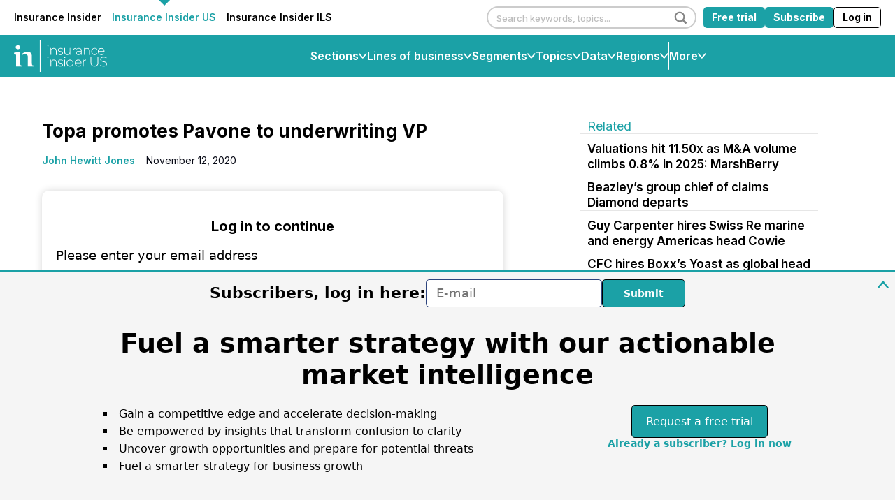

--- FILE ---
content_type: application/javascript
request_url: https://imagesrv.adition.com/js/srp.js
body_size: 23873
content:
if(!Adition_Environment){var Adition_Environment=function(){var _this={};var env={ref:false,os:false,browser:false,screen_res:false,flash:false,prf:false,iframe:false,cb_initialized:false,location:false,user_agent:false};var brs=navigator.userAgent.toLowerCase();var fallback_json_parse=function(){'use strict';var at,ch,escapee={'"':'"','\\':'\\','/':'/',b:'\b',f:'\f',n:'\n',r:'\r',t:'\t'},text,error=function(m){throw{name:'SyntaxError',message:m,at:at,text:text};},next=function(c){if(c&&c!==ch)error("Expected '"+
c+"' instead of '"+ch+"'");ch=text.charAt(at);at+=1;return ch},number=function(){var number,string='';if(ch==='-'){string='-';next('-')}while(ch>='0'&&ch<='9'){string+=ch;next()}if(ch==='.'){string+='.';while(next()&&ch>='0'&&ch<='9')string+=ch}if(ch==='e'||ch==='E'){string+=ch;next();if(ch==='-'||ch==='+'){string+=ch;next()}while(ch>='0'&&ch<='9'){string+=ch;next()}}number=+string;if(!isFinite(number))error('Bad number');else return number},string=function(){var hex,i,string='',uffff;if(ch==='"')while(next())if(ch===
'"'){next();return string}else if(ch==='\\'){next();if(ch==='u'){uffff=0;for(i=0;i<4;i+=1){hex=parseInt(next(),16);if(!isFinite(hex))break;uffff=uffff*16+hex}string+=String.fromCharCode(uffff)}else if(typeof escapee[ch]==='string')string+=escapee[ch];else break}else string+=ch;error('Bad string')},white=function(){while(ch&&ch<=' ')next()},word=function(){switch(ch){case 't':next('t');next('r');next('u');next('e');return true;case 'f':next('f');next('a');next('l');next('s');next('e');return false;
case 'n':next('n');next('u');next('l');next('l');return null}error("Unexpected '"+ch+"'")},value,array=function(){var array=[];if(ch==='['){next('[');white();if(ch===']'){next(']');return array}while(ch){array.push(value());white();if(ch===']'){next(']');return array}next(',');white()}}error('Bad array')},object=function(){var key,object={};if(ch==='{'){next('{');white();if(ch==='}'){next('}');return object}while(ch){key=string();white();next(':');if(Object.hasOwnProperty.call(object,key))error('Duplicate key "'+
key+'"');object[key]=value();white();if(ch==='}'){next('}');return object}next(',');white()}}error('Bad object')};value=function(){white();switch(ch){case '{':return object();case '[':return array();case '"':return string();case '-':return number();default:return ch>='0'&&ch<='9'?number():word()}};return function(source,reviver){var result;text=source;at=0;ch=' ';result=value();white();if(ch)error('Syntax error');return typeof reviver==='function'?function walk(holder,key){var k,v,value=holder[key];
if(value&&typeof value==='object')for(k in value)if(Object.prototype.hasOwnProperty.call(value,k)){v=walk(value,k);if(v!==undefined)value[k]=v;else delete value[k]}return reviver.call(holder,key,value)}({'':result},''):result}}();_this.parseJSON=function(data){if(typeof data!=='string'||!data)return null;data=data.replace(/^\s+/,'');for(var i=data.length-1;i>=0;i--)if(/\S/.test(data.charAt(i))){data=data.substring(0,i+1);break}if(window.JSON&&window.JSON.parse)return window.JSON.parse(data);return fallback_json_parse(data)};
_this.getVersion=function(){return 3};_this.getRef=function(){if(window.adition_overwrite_location&&_this.getIframe()===1)return escape(window.adition_overwrite_location);if(env.ref===false)env.ref=escape(document.referrer);return env.ref};_this.getOS=function(){if(env.os===false){var os=-1;if(brs.search(/xbox\sseries/)!=-1){os=31}else if(brs.search(/xbox\sone/)!=-1){os=30}else if(brs.search(/playstation\s5/)!=-1){os=29}else if(brs.search(/playstation\s4/)!=-1){os=28}else if(brs.search(/windows\sphone\s10\.0/)!=-1){os=25}else if(brs.search(/windows\sphone\s8\.1/)!=-1){os=24}else if(brs.search(/windows\sphone\s8\.0/)!=-1){os=23}else if(brs.search(/xbox/)!=-1){os=22}else if(brs.search(/symbian/)!=-1){os=13}else if(brs.search(/windows\snt\s6\.2;\sarm/)!=-1){os=18}else if(brs.search(/cros/)!=-1){os=19}else if(brs.search(/windows\snt\s6\.3/)!=-1){os=16}else if(brs.search(/windows\snt\s6\.2/)!=-1){os=15}else if(brs.search(/iphone|ipad|cfnetwork/)!=-1){os=14}else if(brs.search(/android/)!=-1){os=12}else if(brs.search(/windows\sce/)!=-1){os=11}else if(brs.search(/windows\snt\s10\.0/)!=-1){os=17}else if(brs.search(/playstation/)!=-1){os=20}else if(brs.search(/nintendo/)!=-1){os=21}else if(brs.search(/blackberry/)!=-1){os=26}else if(brs.search(/nokia/)!=-1){os=27}else if(brs.search(/windows\snt\s6\.1/)!=-1){os=10}else if(brs.search(/unix/)!=-1){os=7}else if(brs.search(/linux/)!=-1){os=6}else if(brs.search(/mac\sos\sx|macintosh|mac\x5fpowerpc/)!=-1){os=5}else if(brs.search(/windows\snt\s6\.0/)!=-1){os=9}else if(brs.search(/windows\snt\s5\.2/)!=-1){os=8}else if(brs.search(/windows\snt\s5\.1/)!=-1){os=3}else if(brs.search(/windows\snt\s5\.0/)!=-1){os=2}else if(brs.search(/windows\snt\s4\.0/)!=-1){os=4}else if(brs.search(/windows\s95|windows\sme|win98|windows\s98/)!=-1){os=1};env.os=os}return env.os};_this.getBrowser=function(){if(env.browser===false){var browser=-1;if(brs.search(/samsungbrowser/)!=-1){browser=32}else if(brs.search(/spotify/)!=-1){browser=31}else if(brs.search(/fban|fb_iab/)!=-1){browser=30}else if(brs.search(/ucbrowser|ucweb/)!=-1){browser=16}else if(brs.search(/chromium/)!=-1){browser=17}else if(brs.search(/silk/)!=-1){browser=28}else if(brs.search(/qqbrowser/)!=-1){browser=26}else if(brs.search(/vivaldi/)!=-1){browser=23}else if(brs.search(/yabrowser/)!=-1){browser=20}else if(brs.search(/edge|edg/)!=-1){browser=15}else if(brs.search(/trident\/(7\.0)/)!=-1){browser=14}else if(brs.search(/metasr/)!=-1){browser=27}else if(brs.search(/360se|360ee/)!=-1){browser=25}else if(brs.search(/maxthon|myie/)!=-1){browser=24}else if(brs.search(/seamonkey/)!=-1){browser=18}else if(brs.search(/iceweasel/)!=-1){browser=19}else if(brs.search(/palemoon/)!=-1){browser=22}else if(brs.search(/iron/)!=-1){browser=21}else if(brs.search(/nokia/)!=-1){browser=29}else if(brs.search(/msie\s10/)!=-1){browser=13}else if(brs.search(/msie\s9/)!=-1){browser=12}else if(brs.search(/opera|OPR/)!=-1){browser=7}else if(brs.search(/gecko\//)!=-1){browser=6}else if(brs.search(/msie\s8/)!=-1){browser=10}else if(brs.search(/chrome\//)!=-1){browser=11}else if(brs.search(/konqueror|safari/)!=-1){browser=8}else if(brs.search(/msie\s7/)!=-1){browser=9}else if(brs.search(/msie\s6/)!=-1){browser=3}else if(brs.search(/msie\s4/)!=-1){browser=1}else if(brs.search(/netscape6|netscape\/(7\.\d*)/)!=-1){browser=5}else if(brs.search(/netscape4/)!=-1){browser=4}else if(brs.search(/msie\s5/)!=-1){browser=2};env.browser=browser}return env.browser};_this.getScreenRes=
function(){if(env.screen_res===false){var width,height,screen_res=-1;var resList={"360":{"740":464},"640":{"480":1},"720":{"400":153},"768":{"1024":199},"800":{"240":465,"352":466,"480":154,"600":2},"832":{"624":159},"848":{"480":155},"852":{"480":156},"854":{"480":467},"858":{"484":158},"864":{"480":157},"960":{"540":160,"544":468,"640":162,"720":163},"964":{"544":161},"1024":{"576":164,"600":165,"640":469,"768":3,"800":472,"1024":476},"1072":{"600":166},"1080":{"1200":477},"1120":{"832":474},"1136":{"640":470},"1138":{"640":471},"1152":{"720":473,"768":167,"864":4,"870":168,"900":169},"1200":{"800":170,"900":171},"1280":{"720":172,"768":9,"800":10,"854":173,"960":7,"1024":5},"1334":{"750":475},"1360":{"768":174,"1024":179},"1366":{"768":175,"1024":180},"1376":{"768":176},"1400":{"900":177,"1050":8},"1440":{"900":11,"960":178,"1024":478,"1080":479,"1440":482},"1600":{"768":181,"900":182,"1024":183,"1200":6,"1280":481},"1680":{"1050":12},"1776":{"1000":480},"1792":{"1344":483},"1800":{"1440":487},"1856":{"1392":486},"1920":{"1080":184,"1200":13,"1280":484,"1400":185,"1440":186},"2048":{"1152":187,"1280":490,"1536":188},"2160":{"1200":489,"1440":494},"2256":{"1504":496},"2280":{"1080":485},"2304":{"1440":495,"1728":497},"2436":{"1125":491},"2538":{"1080":492},"2560":{"1080":493,"1440":190,"1600":191,"1700":500,"1800":501,"1920":503,"2048":192},"2732":{"2048":507},"2736":{"1824":505},"2800":{"2100":193},"2880":{"900":488,"1440":498,"1620":502,"1800":506},"2960":{"1440":499},"3000":{"2000":509},"3200":{"1800":508,"2048":511,"2400":513},"3240":{"2160":512},"3440":{"1440":504},"3840":{"1600":510,"2160":514,"2400":515},"4096":{"2304":516,"3072":519},"4480":{"2520":518},"4500":{"3000":520},"5120":{"2160":517,"2880":521,"3200":522,"4096":523},"6016":{"3384":524},"6400":{"4096":525,"4800":526},"6480":{"3240":527},"7680":{"4320":528,"4800":529},"8192":{"4320":530,"4608":531,"8192":533},"10240":{"4320":532},"15360":{"8640":534}};for(width in resList){if(width<screen.width)continue;for(height in resList[width]){if(height<screen.height)continue;screen_res=resList[width][height];break}break}env.screen_res=screen_res}return env.screen_res};_this.getLocation=function(){if(window.adition_overwrite_location)return escape(window.adition_overwrite_location);if(env.location==false)env.location=escape(document.location);return env.location};
_this.getFlashVersion=function(){if(env.flash===false){var flash='';var n=navigator;var plugin=null;if(n.plugins&&n.plugins.length)for(var ii=0;ii<n.plugins.length;ii++){if(n.plugins[ii].name.indexOf('Shockwave Flash')!=-1){plugin=n.plugins[ii];flash=plugin.description.split('Shockwave Flash ')[1];i=flash.indexOf('.');flash=flash.substr(0,i);break}}else if(window.ActiveXObject)for(var ii=20;ii>=2;ii--)try{var fl=eval("new ActiveXObject('ShockwaveFlash.ShockwaveFlash."+ii+"');");if(fl){flash=ii;break}}catch(e){}env.flash=
flash}return env.flash};_this.isFlashBlocked=function(){var blocked=false;var is_firefox=navigator.userAgent.toLowerCase().indexOf('firefox')>-1;if(is_firefox){var plugin=navigator.plugins['Shockwave Flash'];if(!plugin)return false;var flash_version=plugin.version.split('.');if(flash_version.length===4){var mj=parseInt(flash_version[0],10),mn=parseInt(flash_version[1],10),rmj=parseInt(flash_version[2],10),rmn=parseInt(flash_version[3],10);if(mj<18||mj===18&&mn===0&&rmj===0&&rmn<=203)blocked=true}}return blocked};
_this.getPrf=function(cuId){var prf='';try{prf=Adition_Prfstr(cuId)}catch(e){}return prf};_this.getIframe=function(){if(env.iframe===false){var iframe=0;try{if(window.top!==window)iframe=1}catch(e){iframe=1}env.iframe=iframe}return env.iframe};_this.getUserAgent=function(){if(env.user_agent===false)env.user_agent=escape(navigator.userAgent);return env.user_agent};_this.getAllAsQueryString=function(wpId){var url=_this.getPrf(wpId);url+='&os='+_this.getBrowser();url+='&screen_res='+_this.getScreenRes();
url+='&ref='+_this.getRef();url+='&fvers='+_this.getFlashVersion();url+='&iframe='+_this.getIframe();url+='&ro='+_this.getLocation();url+='&uao='+_this.getUserAgent();return url};_this.initCB=function(uid){};_this.getYieldProbe=function(cuId){var mapped_result=adition_yieldlab[cuId];var yl_result=yl.YpResult.get(mapped_result.adslotId);yl_result.checkId=mapped_result.checkId;return yl_result};try{_this.getUserID=Adition_Delivery.getUserID}catch(e){}return _this}();function Adition_OSId(){return Adition_Environment.getOS()}
function Adition_BrowserId(){return Adition_Environment.getBrowser()}function Adition_ResId(){return Adition_Environment.getScreenRes()}function Adition_Referrer(){return[Adition_Environment.getIframe(),Adition_Environment.getRef()]}function Adition_UserAgent(){return Adition_Environment.getUserAgent()}function Adition_Location(){return Adition_Environment.getLocation()}function Adition_Flash(){return Adition_Environment.getFlashVersion()}function Adition_isFlashBlocked(){return Adition_Environment.isFlashBlocked()}
}
if(window.Adition_VT_Area===undefined){window.Adition_VT_Area=new Object;(function(exports){exports.getWindowViewportSize=function(){if(window.document.compatMode){var body=window.document.compatMode=='BackCompat'?window.document.body:window.document.documentElement;return function(){return{width:body.clientWidth,height:body.clientHeight}}}else return function(){return{width:window.innerWidth,height:window.innerHeight}}}();exports.measureVisibleAreaPercentage=function(htmlElement){var viewportSize=exports.getWindowViewportSize();
var elementRect=htmlElement.getBoundingClientRect();var elementWidth=elementRect.right-elementRect.left;var elementHeight=elementRect.bottom-elementRect.top;var visibleWidth=Math.min(Math.max(elementRect.right,0),viewportSize.width)-Math.min(Math.max(elementRect.left,0),viewportSize.width);var visibleHeight=Math.min(Math.max(elementRect.bottom,0),viewportSize.height)-Math.min(Math.max(elementRect.top,0),viewportSize.height);var elementArea=elementWidth*elementHeight;var visibleArea=visibleWidth*visibleHeight;
var percentage=100*visibleArea/elementArea;return Math.round(percentage)}})(window.Adition_VT_Area)}if(!Adition_VT_API)var Adition_VT_API={trackViewtime:function(config){Adition_VT_Manager.addObservedElement(config)}};
if(!Adition_VT_Manager){var Adition_VT_Manager=function(){var _this={};var _protocolVersion=6;var _postmessageProtocolHeadVersion=parseInt('2');var _serverProtocolPrefix=(window.location.protocol.match(/http/i)?window.location.protocol:'https:')+'//';var _vtCustomKey='vt_cust';var _fallbackServerAddress='vt.adition.com/d';var STATE={'MEASUREMENT_POSSIBLE':0,'MEASUREMENT_NOT_POSSIBLE':1,'MEASUREMENT_ELEMENT_HIDDEN':2,'MEASUREMENT_ELEMENT_OUT_OF_BOUNDS':3,'ELEMENT_INVISIBLE':1,'ELEMENT_VISIBLE':2};
var userActionMaxAge=6E4;var elements=[];_this.interval=false;_this.tabActiveState=true;_this.tabActiveStateDate=new Date;_this.lastUserAction=new Date;_this.userIsActive=function(){if(!_isTopWindow(window))return true;var actionOccured=new Date-_this.lastUserAction<userActionMaxAge;if(actionOccured&&_this.tabActiveState)return true;return false};_this.setMeasureInterval=function(){if(_this.interval){window.clearInterval(_this.interval);_this.interval=false}_this.interval=window.setInterval(_this.measure,
1E3)};_this.getViewportDimension=function(){if(document.compatMode){var docBody=document.compatMode=='BackCompat'?window.document.body:window.document.documentElement;var w=docBody.clientWidth;var h=docBody.clientHeight}else{var w=window.innerWidth;var h=window.innerHeight}return{width:w,height:h}};_this.measure=function(){window.clearInterval(_this.interval);_this.interval=false;for(var i=0;i<elements.length;i++)try{elements[i].periodicMeasure()}catch(e){console.log(e)}_this.setMeasureInterval()};
_this.trackAll=function(){for(var i=0;i<elements.length;i++)elements[i].closeMeasure()};_this.checkVisibility=function(obj){if(obj.currentStyle){if(obj.currentStyle.visibility=='hidden'||obj.currentStyle.display=='none'||(obj.currentStyle.overflowY=='hidden'||obj.nodeName.toLowerCase()=='iframe')&&obj.currentStyle.height=='0px'||(obj.currentStyle.overflowX=='hidden'||obj.nodeName.toLowerCase()=='iframe')&&obj.currentStyle.width=='0px')return false}else if(window.getComputedStyle(obj,null).getPropertyValue('visibility')==
'hidden'||window.getComputedStyle(obj,null).getPropertyValue('display')=='none'||(window.getComputedStyle(obj,null).getPropertyValue('overflow-y')=='hidden'||obj.nodeName.toLowerCase()=='iframe')&&window.getComputedStyle(obj,null).getPropertyValue('height')=='0px'||(window.getComputedStyle(obj,null).getPropertyValue('overflow-x')=='hidden'||obj.nodeName.toLowerCase()=='iframe')&&window.getComputedStyle(obj,null).getPropertyValue('width')=='0px')return false;return true};_this.addObservedElement=function(config){var domElement=
config.nodeId;var logId=config.logId;var networkId=config.networkId;var maxViewtime=config.maxViewtime;var minChange=config.minChange;var maxTrack=config.maxTrans;var serverAddress=config.serverURI;var preFactor=config.preFactor||100;var customSurface=config.userArea;var customTime=config.userTime;var campaignId=config.campaignId;var bannerId=config.bannerId;var contentunitId=config.contentunitId;var useObserver='IntersectionObserver'in window&&(config.useObserver===undefined?true:config.useObserver);
customSurface=customSurface||0;customTime=customTime||0;serverAddress=serverAddress||_fallbackServerAddress;for(var i=0;i<elements.length;i++)if(elements[i].lid==logId)return;if(typeof domElement=='string')domElement=document.getElementById(domElement);if(domElement&&domElement.nodeName){var flStr=Adition_Environment.getBrowser()==11||Adition_Environment.getBrowser()==6?'embed':'object';if(domElement.getElementsByTagName(flStr).length==1)domElement=domElement.getElementsByTagName(flStr)[0];if(!domElement.id)domElement.id=
Math.random();var measurementObject={useObserver:useObserver,observer:null,serverAddress:serverAddress,lid:logId,n:networkId?networkId:0,campaignId:campaignId,bannerId:bannerId,contentunitId:contentunitId,config:config,currentArea:0,customTime:customTime,isTracking:false,initInterval:null,initCount:0,maxvt:maxViewtime?maxViewtime:60,minc:minChange?minChange:5,maxt:maxTrack?maxTrack:5,measurementState:STATE.MEASUREMENT_POSSIBLE,dom:domElement,state:0,initTime:false,lastMeasureTime:new Date,vt:0,vtContainer:createVTMeasurementContainer(customSurface),
ma:0,suvt:0,hpos:0,vpos:0,sfac:preFactor?preFactor/100:1,surface:0,actualSurface:null,lastTrack:{vt:0,ma:0,suvt:0,hpos:0,vpos:0,time:new Date,count:0},periodicMeasure:function(){if(this.initTime==false)return;if(document.getElementById(this.dom.id)===null){_this.removeElement(this);return}this.measure();var now=new Date;if(now-this.initTime>=28E4&&this.vt>this.lastTrack.vt){this.track();_this.removeElement(this)}else if(this.isTrackable()&&this.isTracking==false){this.isTracking=true;this.track()}},
closeMeasure:function(){this.measure();this.track()},getElementSurface:function(){var element=document.getElementById(this.dom.id);return Adition_VT_Area.measureVisibleAreaPercentage(element)},updateCurrentArea:function(elements,observer){},measure:function(){var surface,state;if(this.useObserver)surface=this.dom.clientHeight>0?this.actualSurface:this.surface;else surface=Math.max(0,Math.min(100,this.getElementSurface()));state=surface>0?STATE.ELEMENT_VISIBLE:STATE.ELEMENT_INVISIBLE;this.update(state,
surface*this.sfac)},measureIO:function(observer,event){var surface=Math.round(Math.max(0,Math.min(100,event.intersectionRatio.toString()*100)));this.actualSurface=surface;if(this.dom.clientHeight<1)surface=0;var state=observer.trackVisibility?event.isVisible:surface>0;this.update(state?STATE.ELEMENT_VISIBLE:STATE.ELEMENT_INVISIBLE,surface*this.sfac)},update:function(state,surface){var lastMeasureTime=this.lastMeasureTime;var currentTime=new Date;var timeDeltaMilliSeconds=(currentTime-lastMeasureTime)/
1E3;this.lastMeasureTime=currentTime;if(this.state===STATE.ELEMENT_VISIBLE&&_this.userIsActive()){this.vt+=timeDeltaMilliSeconds;this.vtContainer.update(surface,timeDeltaMilliSeconds);this.suvt+=timeDeltaMilliSeconds*(this.surface/100)}this.state=state;this.surface=Math.round(surface);if(this.surface>this.ma)this.ma=this.surface},getSecondsSinceInit:function(){return Math.round((new Date-this.initTime)/1E3)},isTrackable:function(){if(this.lastTrack.count==0)return true;else if(this.vt==0||this.lastTrack.count>=
this.maxt||this.lastTrack.vt>this.maxvt)return false;else if(this.lastTrack.count>1&&this.lastTrack.vt+this.minc>this.vt)return false;else if(this.vt-this.lastTrack.vt<(this.maxvt-this.lastTrack.vt)/(this.maxt-this.lastTrack.count))return false;return true},track:function(){var trackCount=this.lastTrack.count+1;this.lastTrack={vt:this.vt,ma:this.ma,suvt:Math.round(this.suvt),hpos:this.hpos,vpos:this.vpos,time:new Date,count:trackCount};_this.doTrack(this.lid,this.n,this.measurementState,this);this.isTracking=
false},getUrl:function(){var params,vtData;params=this.getUrlParams({vt:Math.ceil(this.vt),elapsed:this.getSecondsSinceInit(),ma:this.ma,suvt:Math.round(this.suvt),h:this.hpos,v:this.vpos});vtData=this.vtContainer.getData();vtData[_vtCustomKey]=this.customTime>0&&vtData[_vtCustomKey]>=this.customTime?1:0;this.copyProperties(params,vtData);return this.getUrlByParams(params)},getUrlForFailure:function(errorCode){var params;if(errorCode===undefined)errorCode=this.measurementState;params=this.getUrlParams({f:errorCode});
return this.getUrlByParams(params)},getUrlByParams:function(params){return this.serverAddress+'?'+this.createRequestStringByParameters(params)},getUrlParams:function(additionalParams){var params;params={lid:this.lid,n:this.n,c:this.campaignId,b:this.bannerId,cu:this.contentunitId};this.copyProperties(params,additionalParams);return params},copyProperties:function(targetObject,sourceObject){var key;for(key in sourceObject){if(!sourceObject.hasOwnProperty(key))continue;targetObject[key]=sourceObject[key]}},
createRequestStringByParameters:function(params){var value,requestKeyValuePairs,loopKey;requestKeyValuePairs=[];for(loopKey in params){if(!params.hasOwnProperty(loopKey))continue;value=params[loopKey];if(value===undefined)continue;requestKeyValuePairs.push(loopKey+'='+value)}return requestKeyValuePairs.join('&')},init:function(){this.measurementState=STATE.MEASUREMENT_POSSIBLE;this.initCount++;if(this.dom.id!=null&&this.dom!=document.getElementById(this.dom.id))this.dom=document.getElementById(this.dom.id);
if(Adition_BrowserId()==1||Adition_BrowserId()==2){_urlRequest(this.getUrlForFailure(STATE.MEASUREMENT_NOT_POSSIBLE));_this.removeElement(this);return true}if(this.useObserver)return this.initObserver();else return this.initPoll()},initPoll:function(){var x=0;var y=0;if(this.dom.offsetParent){var obj=this.dom;while(obj){x+=obj.offsetLeft;y+=obj.offsetTop;obj=obj.offsetParent}}if(this.dom.parentElement){var obj=this.dom;while(obj.parentElement){if(!_this.checkVisibility(obj))this.measurementState=
STATE.MEASUREMENT_ELEMENT_HIDDEN;obj=obj.parentElement}}var viewport=_this.getViewportDimension();this.hpos=Math.round(x/viewport.width*100)>9999?9999:Math.round(x/viewport.width*100);this.vpos=Math.round(y/viewport.height*100)>9999?9999:Math.round(y/viewport.height*100);if(this.hpos<0||this.vpos<0){var viewportPosition=document.getElementById(this.dom.id).getBoundingClientRect();var elementHeight=viewportPosition.bottom-viewportPosition.top;var elementWidth=viewportPosition.right-viewportPosition.left;
if(x<0)if(x+elementWidth<=0)this.measurementState=STATE.MEASUREMENT_ELEMENT_OUT_OF_BOUNDS;else this.hpos=0;if(y<0)if(y+elementHeight<=0)this.measurementState=STATE.MEASUREMENT_ELEMENT_OUT_OF_BOUNDS;else this.vpos=0;if(this.measurementState==STATE.MEASUREMENT_ELEMENT_OUT_OF_BOUNDS){this.hpos='';this.vpos=''}}if(this.measurementState!=STATE.MEASUREMENT_POSSIBLE)return false;this.measure();this.initTime=new Date;return true},initObserver:function(){var _this=this;var options={threshold:[],delay:100,
trackVisibility:true};for(var i=0;i<=1;i+=0.01)options.threshold.push(i);this.observer=new IntersectionObserver(function(events,observer){_this.measureIO(observer,events[0])},options);this.observer.observe(this.dom);this.initTime=new Date;return true}};elements.push(measurementObject);if(!measurementObject.init())measurementObject.initInterval=window.setInterval(function(){if(measurementObject.init()||measurementObject.initCount>50){window.clearInterval(measurementObject.initInterval);if(measurementObject.initCount>
50){_this.doTrack(measurementObject.lid,measurementObject.n,measurementObject.measurementState,measurementObject);_this.removeElement(measurementObject)}}},100)}else _this.trackErrorByViewtimeConfig(config,STATE.MEASUREMENT_NOT_POSSIBLE)};_this.removeElement=function(measurementObject){for(var i=0;i<elements.length;i++)if(measurementObject==elements[i])elements.splice(i,1)};_this.doTrack=function(logId,networkId,state,measurementObject){switch(state){case STATE.MEASUREMENT_ELEMENT_HIDDEN:case STATE.MEASUREMENT_ELEMENT_OUT_OF_BOUNDS:case STATE.MEASUREMENT_NOT_POSSIBLE:_urlRequest(measurementObject.getUrlForFailure());
break;case STATE.MEASUREMENT_POSSIBLE:_urlRequest(measurementObject.getUrl());break}};_this.trackErrorByViewtimeConfig=function(viewtimeConfig,errorState){var url;var logId=viewtimeConfig.logId;var networkId=viewtimeConfig.networkId;var serverAddress=viewtimeConfig.serverURI;var campaignId=viewtimeConfig.campaignId;var bannerId=viewtimeConfig.bannerId;var contentunitId=viewtimeConfig.contentunitId;url=serverAddress+'?lid='+logId+'&f='+errorState+'&n='+networkId;if(campaignId!==undefined)url+='&c='+
campaignId;if(bannerId!==undefined)url+='&b='+bannerId;if(contentunitId!==undefined)url+='&cu='+contentunitId;_urlRequest(url)};function _urlRequest(url){var img=new Image;img.src=_serverProtocolPrefix+url+'&version='+_protocolVersion}_this.postMessageHandler=function(event){var viewtimeConfig,iframes,domElement,contentWin,json,iframeListIndex;if(event.source===window||event.source===undefined)return;try{json=Adition_Environment.parseJSON(event.data)}catch(e){json=null}if(json&&json.service&&json.service==
'Adition_VT_Manager'&&json.networkId){contentWin=_findContentWindow(event.source);if(contentWin===undefined)return;domElement=null;iframes=document.getElementsByTagName('iframe');for(iframeListIndex=0;iframeListIndex<iframes.length;iframeListIndex++)if(iframes[iframeListIndex].contentWindow===contentWin){domElement=iframes[iframeListIndex];break}viewtimeConfig=_createViewtimeConfigFromPostMessage(json);if(!viewtimeConfig.preFactor||viewtimeConfig.preFactor<=0)_this.trackErrorByViewtimeConfig(viewtimeConfig,
STATE.MEASUREMENT_ELEMENT_OUT_OF_BOUNDS);else{json.nodeId=domElement;Adition_VT_API.trackViewtime(json)}event.source.postMessage('{"service":"Adition_VT_Manager","state":"ok","logId":"'+json.logId+'"}','*')}};function _createViewtimeConfigFromPostMessage(postMessage){var config;if(postMessage.version&&postMessage.version==_postmessageProtocolHeadVersion){config=postMessage;delete config.version}else{config={};config.service=postMessage.service;config.networkId=postMessage.networkId;config.logId=postMessage.logId;
config.maxViewtime=postMessage.maxViewtime;config.minChange=postMessage.minChange;config.maxTrans=postMessage.maxTrack;config.preFactor=postMessage.max_surface;config.serverURI=_fallbackServerAddress}return config}function _findContentWindow(currentWindow){if(_isTopWindow(currentWindow))throw'Top window passed';while(!_isTopWindow(currentWindow.parent))currentWindow=currentWindow.parent;return currentWindow}function _isTopWindow(window){return window.top==window}function installEventListener(event,
func,eventTarget){eventTarget=eventTarget||window;if(navigator.appVersion.indexOf('MSIE')!=-1)eventTarget.attachEvent('on'+event,func);else eventTarget.addEventListener(event,func,false)}function createVTMeasurementContainer(customSurface){var container=new Adition_VT_MeasurementContainer;container.registerItem(new Adition_VT_MeasurementItem('vt_50',50));container.registerItem(new Adition_VT_MeasurementItem('vt_60',60));container.registerItem(new Adition_VT_MeasurementItem('vt_100',100));if(customSurface>
0)container.registerItem(new Adition_VT_MeasurementItem(_vtCustomKey,customSurface));return container}function initTopWindowListeners(){var ua=function(){_this.lastUserAction=new Date};installEventListener('mousemove',ua,document);installEventListener('mousedown',ua,document);installEventListener('scroll',ua);installEventListener('resize',ua);installEventListener('scroll',_this.measure);installEventListener('resize',_this.measure);if(window.postMessage)installEventListener('message',_this.postMessageHandler);
var tabActivityEventMap={hidden:'visibilitychange',mozHidden:'mozvisibilitychange',webkitHidden:'webkitvisibilitychange',msHidden:'msvisibilitychange'};var tabEvent=function(){for(ev in tabActivityEventMap)if(tabActivityEventMap.hasOwnProperty(ev)&&ev in document)return[ev,tabActivityEventMap[ev]];return false}();var tabActivityEvents=['focus','blur','focusin','focusout'];if(tabEvent)tabActivityEvents.push(tabEvent[1]);for(var i=0;i<tabActivityEvents.length;i++)installEventListener(tabActivityEvents[i],
function(event){_this.tabActiveStateDate=new Date;if(event.type=='focus'||event.type=='focusin')_this.tabActiveState=true;else if(event.type=='blur'||event.type=='focusout')_this.tabActiveState=false;else _this.tabActiveState=document[tabEvent[0]]?false:true})}function init(){if(_isTopWindow(window))initTopWindowListeners();installEventListener('unload',_this.trackAll);_this.setMeasureInterval()}init();return _this}();Adition_VT_MeasurementContainer=function(){this.items=[]};Adition_VT_MeasurementContainer.prototype.registerItem=
function(item){this.items.push(item)};Adition_VT_MeasurementContainer.prototype.update=function(surface,timeDelta){for(var i=0,item,len=this.items.length;i<len;i++){item=this.items[i];if(item.minSurface<0)continue;if(surface>=item.minSurface)item.time+=timeDelta}};Adition_VT_MeasurementContainer.prototype.getData=function(){var params={};for(var i=0,item,len=this.items.length;i<len;i++){item=this.items[i];params[item.name]=Math.ceil(item.time)}return params};Adition_VT_MeasurementItem=function(name,
minSurface){this.name=name;this.minSurface=minSurface;this.time=0}}
if(typeof window.Adition_Prfstr=='undefined')window.Adition_Prfstr=function(ADITION_CONTENTUNIT_ID){var yprf;try{var ypParams=Adition_Environment.getYieldProbe(ADITION_CONTENTUNIT_ID);yprf='&p[_yl_adslotId:'+ypParams.id+',_yl_checkId:'+ypParams.checkId+',_yl_price:'+ypParams.price+',_yl_advertiser:'+escape(ypParams.advertiser)+',_yl_curl:'+escape(ypParams.curl);if(ypParams.pid!==undefined)yprf+=',_yl_pid:'+escape(ypParams.pid);if(ypParams.prio!==undefined)yprf+=',_yl_prio:'+escape(ypParams.prio);
yprf+=']'}catch(e){yprf=''}return yprf};
if(!Adition_PostMessageService)var Adition_PostMessageService=function(){var _this={};_this.handleRequest=function(requestString){try{var requestObject=JSON.parse(requestString)}catch(exception){return null}if(typeof requestObject.method=='string')if(typeof _this.serviceMethods[requestObject.method]=='function'){var resultObject=_this.serviceMethods[requestObject.method]();if(requestObject['response']){for(var i in requestObject['response'])if(requestObject['response'][i]=='#result#'){requestObject['response'][i]=
resultObject;break}var answerString=JSON.stringify(requestObject['response']);return answerString}}return null};_this.serviceMethods={getLocation:function(){var object={location:window.location.href,referrer:document.referrer};return object},turnOff:function(){Adition_PostMessageService.turnOff()}};_this.serviceListener=function(event){var whiteList=[/^http[s]?:\/\/[\w\.]*t4ft\.de$/i,/^http[s]?:\/\/[\w\.]*adition\.com$/i,/^http[s]?:\/\/dmp\.theadex\.com$/i];var validOrigin=false;if(window==event.source)return null;
for(var i=0;i<whiteList.length;i++)if(whiteList[i].test(event.origin)){validOrigin=true;break}if(validOrigin){var requestString=event.data;var answerString=_this.handleRequest(requestString);if(answerString)event.source.postMessage(answerString,event.origin)}};_this.turnOn=function(){if(window.addEventListener)window.addEventListener('message',_this.serviceListener,false);else if(window.attachEvent)window.attachEvent('onmessage',_this.serviceListener)};_this.turnOff=function(){if(window.removeEventListener)window.removeEventListener('message',
_this.serviceListener);else window.detachEvent('onmessage',_this.serviceListener)};if(window!=top)_this.turnOff();else _this.turnOn();return _this}();
(function(x){function ib(a,b,c,d){function e(a){u(a,function(a){a.onRegisterAsPlugin(l,m,q)})}function f(){var b=ga.createFromLocation(a.document.location);b.isDebug('srp')&&(r=!0,v=b.getEnvParams('srp'))}function k(c){var f,d,e,h;d=new jb(a.navigator.userAgent);d.maxDetected()&&c.log('Max url length supported by browser: ',d.getMaxLength());e=ha.getInstance(a,n,new s(c,'JsonPClient'));e.setUrlLengthValidator(d);d=new ja(a);f=M.createBrowserEnvironment(b);h=new Ma;f=new kb(h,f,d);e=new lb(e,f,new s(c,
'JsonPHandler'));l=new mb(a,d,c);l.setClient(e);return l}function h(b){b.registerRenderer('iframe',new Na(a));b.registerRenderer('inline',new nb(a))}function g(a,b){var c;a.instantInvocation=!1;c=new ob([a],b);a.instantInvocation=!0;return c}var l,m,w,q,r=!1,v={},p,n=5E3;this.getCallbackQueue=function(){return w};this.getController=function(){return l};this.getLogger=function(){return q};this.getApi=function(){return m};this.getDebugAPI=function(){return p};(function(){f();q=r?'builtin'===v.logger||
!a.console||!a.console.log?new pb(a):new qb(a.console):new A;l=k(q);h(l);m=new rb(l,new s(q,'srp'));c&&e(c);l.on('beforeRequest',function(b,c,f){if('undefined'!==typeof a._aut&&(a._aut.oo.optOutStatus()&&(l.setOptout(1),c.optout=1),1!==c.optout)){f.intercept();var d=function(){f.resume()},e=new Oa(a);e.defer(d,5E3);try{void 0!==c.gdpr&&a._aut.tcf.setGdpr(c.gdpr),void 0!==c.gdprConsent&&a._aut.tcf.setGdprConsent(c.gdprConsent),a._aut.accmod.set(c.accmod),a._aut.adServerDomain.setAdserverDomain(b.getAdFarm())}catch(h){}a._aut.getUserID(function(a){e.unDefer(d)&&
d()},!0,1===c.noCookies)}});w=g(m,d);r&&(p=new sb(l,q))})()}function Qa(a,b,c){var d,e,f={};for(d in a)a.hasOwnProperty(d)&&(e=a[d],!0===b.call(c,e,d)&&(f[d]=e));return f}function n(a,b,c){for(var d in a)if(a.hasOwnProperty(d)&&!1===b.call(c,a[d],d))break}function tb(a){var b=[];n(a,function(a){0>b.indexOf(a)&&b.push(a)});return b}function C(a,b){'object'===typeof b&&n(b,function(b,d){a[d]=b});return a}function u(a,b,c){var d,e=a.length;for(d=0;d<e&&!1!==b.call(c,a[d],d);d++);}function Ra(a,b){var c;
if('function'===typeof a.indexOf)return a.indexOf(b);c=-1;u(a,function(a,e){if(a===b)return c=e,!1});return c}function N(a,b){return'function'===typeof a.includes?a.includes(b):-1!==Ra(a,b)}function la(a,b,c){c=c||x;-1!=navigator.appVersion.indexOf('MSIE')?c.attachEvent('on'+a,b):c.addEventListener(a,b,!1)}function Sa(a){function b(a,b){var e=Array((b||2)+1).join('0');return(e+a).slice(-e.length)}return b(a.getHours())+':'+b(a.getMinutes())+':'+b(a.getSeconds())+'.'+b(a.getMilliseconds(),3)}function ub(){}
function Ta(a){var b,c;if(null===a||!(a instanceof Object))throw new O('Invalid argument type');if(0<a.length)return!1;c=a.hasOwnProperty;for(b in a)if(c.call(a,b))return!1;return!0}function ga(a){function b(a){a=a.split('|');u(a,function(a){c(a)})}function c(a){a=a.match(/^(\w+)(\(([^\)]+)\)|$)/);var b,c={};null!==a&&(void 0!==a[3]&&(b=a[3].split(','),u(b,function(a){a=a.split(':');2===a.length&&(c[a[0]]=a[1])})),e[a[1]]=c)}var d=!1,e={};this.isDebug=function(a){return d||void 0!==e[a]};this.getEnvParams=
function(a){return void 0!==e[a]?e[a]:{}};(function(a){a=a.match(/(^#|\?|&)addebug(\[([^\]]+)\]|&|$)/);null!==a&&(a[3]?b(a[3]):d=!0)})(a)}function pb(a){function b(a,b){var f=new Date,d=Array.prototype.slice.call(b);void 0===g?h.push([a,f,d]):c(a,f,d)}function c(a,b,c){g.innerHTML+='['+a+'] ['+Sa(b)+'] '+d(c,' ',0)+'<br/>';g.scrollTop=g.scrollHeight}function d(a,b,c){if(2<c)return'...';var f=[];u(a,function(a){var b=typeof a;a='object'===b?0<a.length?'['+d(a,', ',c+1)+']':0<a.nodeType?e(a):String(a):
'function'===b?'function':a;f.push(a)});return f.join(b)}function e(a){var b,c;b=[];u(['id','src'],function(f){c=a[f];void 0!==c&&b.push(f+': '+c)});return'[node - '+b.join(' / ')+']'}function f(){g=k.createElement('pre');n({position:'fixed',bottom:'0px',left:'0px',right:'0px',background:'#eeeeee',height:'200px',margin:'0px',padding:'3px 3px 3px 10px','z-index':'1000',overflow:'scroll',border:'1px solid black'},function(a,b){g.style[b]=a});k.body.appendChild(g);u(h,function(a){c(a[0],a[1],a[2])});
h=void 0}this.exceptions=[];var k=a.document,h=[],g;this.logException=function(a,c,f){f=(f?f+' ':'')+'Exception: ';f=a instanceof p?f+a.toString():void 0!==a.message?f+a.message:f+a;b(c||'warn',[f]);this.exceptions.push(a)};this.log=function(){b('log',arguments)};this.warn=function(){b('warn',arguments)};k.body?f():la('load',f,a)}function qb(a){function b(a,b){var k=Array.prototype.slice.call(b),h=new Date;c.history.push([h,a,b]);Array.prototype.unshift.call(k,'['+Sa(h)+']');d[a].apply(d,k)}var c=
this,d=a;this.history=[];this.exceptions=[];this.logException=function(a,c,d){b(c||'warn',[(d?d+' ':'')+'Exception: '+a]);this.exceptions.push(a)};this.log=function(){b('log',arguments)};this.warn=function(){b('warn',arguments)};(function(a){var b;a.log.apply?d=a:(b=Function.prototype.bind,d={log:b.call(a.log,a),warn:b.call(a.warn,a)})})(a)}function s(a,b){function c(a){Array.prototype.unshift.call(a,b);return a}b='['+b+']';this.log=function(){a.log.apply(a,c(arguments))};this.warn=function(){a.warn.apply(a,
c(arguments))};this.logException=function(c,e,f){f=void 0!==f?b+' '+f:b;a.logException(c,e,f)}}function A(){this.exceptions=[];this.log=function(){};this.warn=function(){};this.logException=function(a,b,c){this.exceptions.push(a)}}function jb(a){function b(a,b){return a===d&&(void 0===b||b<=c)}var c,d,e=void 0;this.validateUrl=function(a){if(void 0!==e&&a.length>e)throw ma(e,a.length);};this.maxDetected=function(){return void 0!==e};this.getMaxLength=function(){return e};(function(){var b;(b=a.match(/MSIE (\d+)\.\d+.*?(; Windows NT (\d+\.\d+);.*?(Trident\/(\d+.\d+);)?)?/))?
(d=parseInt(b[1]),b[3]&&(c=parseFloat(b[3]))):d=void 0})();void 0!==d&&(e=b(7)||b(8)?2048:b(9,6.1)?8155:b(9)?2048:b(10,6.1)?7755:b(10)?2048:b(11,6.1)?4047:2048)}function ha(a,b,c){function d(a,b,c){a=a+'?t='+c+'&'+b;m&&m.validateUrl(a);return a}function e(){var a;a=1E3*Math.round((new Date).getTime()/1E3)+Math.round(1E3*Math.random());var b,c,f,d=[];if(0==a)a='0';else{b=[0,1,2,3,4,5,6,7,8,9,'a','b','c','d','e','f','g','h','i','j','k','l','m','n','o','p','q','r','s','t','u','v','w','x','y','z','A',
'B','C','D','E','F','G','H','I','J','K','L','M','N','O','P','Q','R','S','T','U','V','W','X','Y','Z','-','.','_','~'];for(f=b.length;0<a;)c=a%f,d.push(b[c]),a=(a-c)/f;a=d.reverse().join('')}return a}function f(a){var b=h[a];delete h[a];b.element&&(a=b.element,null!==a.parentNode&&a.parentNode.removeChild(a))}c=c||new A;b=b||5E3;var k=this,h={},g=a.document,l=new Ua(a),m;this.setUrlLengthValidator=function(a){m=a};this.setTimeout=function(a){b=a};this.request=function(m,q,r,v,p){var n;n=e();r={handler:r};
if(p&&g.body)throw na();v=v||function(a,b){throw b;};h[n]=r;m=d(m,q,n);c.log('Url length:',m.length);r.src=m;a.setTimeout(function(){void 0!==h[n]&&(f(n),v(k,oa(n,b)))},b);p?l.loadSynchronous(m):r.element=l.loadAsynchronous(m)};this.validateRequest=function(a,b){d(a,b,e())};this.h=function(a,b){var d;if(void 0===h[b]){d=P(b);if(c){c.logException(P(b));return}throw d;}d=h[b];f(b);d.handler(a,d)}}function lb(a,b,c){function d(a,b){var d,e,l={},m=0;if('object'!==typeof a.b||1>a.b.length)throw Q("Key 'b' is either no array or empty");
d=new vb(l,b);n(b.renderSlots,function(b,d){if('object'!==typeof a.b[m])throw Q('Object expected at position b['+m+']');e=a.b[m];try{var h;if(void 0!==e.e&&void 0!==e.m)throw pa(d,e.m,e.e);if(void 0===e.w)throw G('w');if(void 0===e.h)throw G('h');if(void 0===e.c)throw G('c');h=new Va(e.c,e.w,e.h);l[d]=h}catch(k){p.rethrowOthers(k),c.logException(k)}m++});return d}var e=this;c=c||new A;this.request=function(c,k,h,g){var l,m;h=h||function(a,b){throw b;};l=b.render(c);a.request(c.getServiceURL(),l,function(a){try{m=
d(a,c)}catch(b){h(e,b)}k(e,m)},function(a,b){h(e,b)},g)};this.validateRequest=function(c){var d;d=c.getServiceURL();c=b.render(c);a.validateRequest(d,c)}}function mb(a,b,c){function d(a,b){var f;f=h.consentService;var m=!1;b&&(qa=a,!1===ra&&h.refreshSiteContext(),D.reset());if(f.isConsentPullEnabled())try{if(m=f.invokeCallbackAsyncUnlessConsentDone(function(){d(a,!1)}),!m)return h}catch(g){return p.rethrowUnlessCode(g,R.code),c.logException(g),h}f=h.createRequestDefinition(a,!1);e(f,!1);return h}
function e(a,b){if(void 0===s)throw sa();k('beforeRequest',[h,a],function(){s.request(a,function(a,b){try{k('onRequest',[h,b]),D.setAdserverResponse(b),f()}catch(d){p.rethrowOthers(d),c.logException(d)}},function(a,b){c.logException(b)},b)})}function f(){D.isInCompleteStage()&&k('onComplete',[h])}function k(a,b,c){var d;void 0!==c&&(d=new wb(c),d.intercept(),b.push(d));u(ka[a],function(a){a.apply(void 0,b)});d&&d.resume()}H(b,ja,'siteContextManager');c=c||new A;var h=this,g=a.document,l=void 0,m=
new S,w=0,q=1,r=0,v=void 0,E=0,ia=void 0,La,t;this.renderers=new xb;this.renderEventConfig=new ta;var s=void 0,D=new yb(this),z={},Pa=0,ka={onAdserverUrl:[],beforeRequest:[],onRequest:[],onComplete:[]},qa;this.identityService=new zb(this);this.consentService=new Ab(this);this.configureRenderSlot=function(a){void 0===z[a]&&(T(Pa+1,[0,30],'number of render slots'),Pa++,z[a]=new ua(a,this.renderEventConfig));return z[a]};this.getRenderSlotConfiguration=function(a){if(void 0===z[a])throw U(a);return z[a]};
this.getRenderSlotConfigurations=function(){return z};this.validateRequest=function(a){s.validateRequest(a)};var ra=!1;this.refreshSiteContext=function(){b.refreshSiteContext();return this};this.keepSiteContext=function(a){I(a,'boolean','status');ra=a;return this};this.reload=function(a){this.load(a,!1).completeRendering();return this};this.load=function(a){return d(a,!0)};this.loadNow=function(a){qa=a;!1===ra&&h.refreshSiteContext();D.reset();a=h.createRequestDefinition(a,!0);e(a,!0);return this};
this.getExplicitCalledRenderSlotIds=function(){return qa};this.getContentUnitIdForRenderSlotId=function(a){return this.getRenderSlotConfiguration(a).getDefinition().getContentunitId()};this.completeRendering=function(){D.completeRendering();f();return this};this.renderSlot=function(a,b){if(void 0===z[a])throw U(a);D.addRequest(a,b)};this.setClient=function(a){s=a;return this};this.registerAdfarm=function(a){l=new Bb(a,'https:'===g.location.protocol?'https:':'http:');k('onAdserverUrl',[l,w]);return this};
this.createRequestDefinition=function(a,b){var d,f,e;void 0===a?f=z:(f={},u(a,function(a){f[a]=!0}));d=new Wa(this.getAdserverURL(),b);d.profiles=m.clone();d.noCookies=w;d.ipTargeting=q;d.networkId=La;d.optout=r;d.accmod=v;d.shb=E;d.iabContent=ia;d.dsaOptions=t;this.identityService.applyToRequestDefinition(d);this.consentService.applyToRequestDefinition(d);e={};n(z,function(a,b){if(void 0!==f[b])try{a.validate(),e[b]=a.clone()}catch(d){p.rethrowOthers(d),c.warn('Excluding render slot "'+a.domElementId+
'" from request: '+d)}},this);d.renderSlots=e;return d};this.getAdserverURL=function(){if(void 0===l)throw V();return l.getUrl()};this.getAdFarm=function(){if(void 0===l)throw V();return l.getUrlWithoutProtocol()};this.getWindow=function(){return a};this.setProfile=function(a,b){m.set(a,b);return this};this.getProfiles=function(){return m.clone()};this.setNetworkId=function(a){La=a};this.disableCookies=function(){w=1;return this};this.disableCookiesExceptUserId=function(){w=2;return this};this.disableIpTargeting=
function(){q=0;return this};this.setOptout=function(a){r=a};this.getOptout=function(){return r};this.setAccmod=function(a){v=a};this.getAccmod=function(){return v};this.setShb=function(a){E=parseInt(a);return this};this.setIabContent=function(a){ia=a;return this};this.getIabContent=function(){return ia};this.setDsaOptions=function(a){if(a){if('object'!=typeof a)throw F('dsaOptionsParam wrong datatype (object expected)',typeof a);}else return t=void 0,this;var b=['dsarequired','dsapubrender','dsadatatopubs'];
t={};b.forEach(function(c){if(void 0===a[c])throw F('dsaOptionsParam missing key',c,b.join(','));if('object'!=typeof a[c])t[c]=a[c];else throw F('Invalid data type in dsaOptions['+c+'] (expected string)',typeof a[c]);});return this};this.getDsaOptions=function(){return t};this.on=function(a,b){if(!ka.hasOwnProperty(a))throw F('Unsupported event',a);ka[a].push(b)};this.registerRenderer=function(a,b){this.renderers.register(a,b);return this};this.getLogger=function(){return c}}function rb(a,b){var c=
new y(a,this,b);this.errors=c.errors;this.instantInvocation=!0;this.__controller=a;this.events=function(){var c=new s(b,'events');return new Cb(a,new Xa(a.renderEventConfig,c),c)}();this.modules=void 0;this.identityService=new Db(a.identityService,b);this.consentService=new Eb(a.consentService,b);this.renderSlot=function(c){try{a.renderSlot(c,this.instantInvocation)}catch(e){p.rethrowOthers(e),b.logException(e)}return this};c.injectMethod('configureRenderSlot',function(a,c){return new Fb(a,new s(b,
c[0]))},function(a){return new ua(a)});c.injectPassthroughs('registerAdfarm disableCookies disableCookiesExceptUserId disableIpTargeting completeRendering enableRendering setProfile setShb setIabContent setDsaOptions load loadNow reload refreshSiteContext keepSiteContext setNetworkId configureAsLearningTag'.split(' '));c.setDeprecated('enableRendering','completeRendering');c.setDeprecated('reload')}function sb(a,b){function c(c){a.on(c,function(){b.log("Event: Controller fired '"+c+"'",arguments)})}
var d=a.getWindow();this.listRenderSlotContainers=function(){var b=[];n(a.getRenderSlotConfigurations(),function(a,c){b.push(d.document.getElementById(c))});return b};(function(){la('load',function(){b.log("Event: DOM fired 'body.load'")});c('beforeRequest');c('onRequest');c('onComplete')})()}function ta(a){var b;b={};this.on=function(a,d){I(d,'function','callback');b[a]=d};this.fire=function(c,d){if(void 0===b[c]){if(a)return a.fire(c,d)}else return b[c].apply(null,d)}}function Xa(a,b){(function(c){n({onClear:va,
onPreRender:wa,onFinishLoading:Ya,onPostRender:xa,onNoBanner:ya},function(d,e){c[e]=function(f){try{b.log('> '+e,[f]),a.on(d,f)}catch(k){k instanceof p&&b.logException(k)}return c}})})(this)}function Gb(a,b){(new y(a,this,b)).injectPassthroughs(['setAttribute'])}function ja(a){this.getWindowId=function(){return a.ad_wid};this.refreshSiteContext=function(){a.ad_wid=Math.round(2E9*Math.random());a.ad_count=0;return this};void 0===a.ad_wid&&(a.ad_wid=Math.round(2E9*Math.random()));void 0===a.ad_count&&
(a.ad_count=0)}function O(a){this.message=a;this.toString=function(){return a}}function Ma(){var a,b={},c,d=Ta,e=!1,f;this.setRequestDefinition=function(f){a=f;var g,k,m;f=[];c=!1;k=a.renderSlots;for(m in k)k.hasOwnProperty(m)&&(g=k[m].getDefinition(),g instanceof W&&(g=g.getAttributes(),d(g)||(f.push(g),c=!0)));if(1<Object.keys(k).length){k={};if(0!==f.length){k=f[0];for(m=1;m<f.length;m++){g=f[m];var w={},q=void 0;for(q in k)k.hasOwnProperty(q)&&g.hasOwnProperty(q)&&k[q]===g[q]&&(w[q]=k[q]);k=w}}b=
k}e=!0};this.buildRequestPart=function(){var c=[];f();c.push('nw='+a.networkId);d(b)||c.push('lt='+(new X).renderKeyValueList(b));return c.join('&')};this.buildSlotPart=function(a){var c;f();if(!(a instanceof W))throw new O('Invalid Argument Type');c=k(a.getAttributes());d(c)&&(a=Object.keys(b).pop(),c[a]=b[a]);return(new X).renderKeyValueList(c)};this.hasLearningTag=function(){f();return c};f=function(){if(!e)throw new O('RequestDefinition is not set');};var k=function(a){var c=[];n(a,function(a,
d){b.hasOwnProperty(d)&&b[d]==a||(c[d]=a)});return c}}function M(){this.userAgent=this.location=this.referrer=this.getUserID=this.browser=this.flashVersion=this.os=this.screenRes=void 0}function Ua(a,b){function c(a,b){var c;c=c='<script type="text/javascript" charset="UTF-8"!s!>!c!\x3c/script>'.replace('!s!',!1!==a?' src="'+a+'"':'').replace('!c!',b);h.write(c)}function d(a,b){var c;c=h.createElement('script');c.type='text/javascript';c.charset='utf-8';c.src=a;c.async=!0;c.id='adlib_scrl_'+Math.round(1E4*
Math.random());b&&(k?c.onreadystatechange=function(){var a;a=c.readyState;e(c,'readyState: '+a);'loaded'===a&&(e(c,'onLoad'),b(c))}:c.onload=function(){e(c,'onLoad');b(c)});return c}function e(a,c){b.log('Loader - '+c+':',a)}function f(a){var b;b=1E3*Math.round((new Date).getTime()/1E3)+Math.round(1E3*Math.random());return a.replace('%ADLIB:random%',b)}var k,h;this.loadSynchronous=function(a){c(f(a),'')};this.executeSynchronous=function(a){c(!1,a)};this.loadAsynchronous=function(b,c){var k=d(f(b),
c);a.setTimeout(function(){var a;a=h.getElementsByTagName('script');if(0===a.length)throw'No SCRIPT element in page';a=a[0];a.parentNode.insertBefore(k,a);e(k,'Node injected')},0);return k};this.isMSIE789=function(){return k};b=b||new A;h=a.document;k=null!==a.navigator.userAgent.toLowerCase().match(/msie ([789])/)}function Za(){return new p("The global variable 'adition.srq' is not defined.",Za.code)}function V(){return new p('Adserver url is not set',V.code)}function Y(a){return new p('Adserver url is invalid: '+
a,Y.code)}function sa(){return new p('No client instance was configured to be used by controller',sa.code)}function U(a){return new p("Render slot '"+a+"' is not configured",U.code)}function za(a){return new p("Renderer name already defined: '"+a+"'",za.code)}function Z(a){return new p("Undefined renderer name: '"+a+"'",Z.code)}function Aa(a,b){return new p("Mandatory argument missing: '"+a+"' (argument #"+b+')',Aa.code)}function $(a){return new p('Slot ('+a.domElementId+') is already configured',
$.code)}function F(a,b,c){return new p(a+": '"+b+"'"+(c?' expected: '+c:''),F.code)}function $a(){return new p('Adserver response is not available',$a.code)}function Q(a){return new p('Invalid adserver response: '+a,Q.code)}function G(a){return new p("Adserver response does not contain key '"+a+"'",G.code)}function pa(a,b,c){return new p("Adserver returned error for slot '"+a+"': "+b+' ('+c+')',pa.code)}function P(a){return new p("No response handler found for adserver response with requestId '"+
a+"'",P.code)}function oa(a,b){return new p("Adserver did not reply on request '"+a+"' for more than "+b+' ms',oa.code)}function na(){return new p('JsonP synchronous request is denied. Request must be issued within HEAD element.',na.code)}function ma(a,b){return new p("Browser's max url length is "+a+' chars. Given: '+b,ma.code)}function Ba(){return new p('The domElementId is missing',Ba.code)}function ab(){return new p('Controller is not ready yet to render contents',ab.code)}function Ca(a){return new p("No banner description for domElementId '"+
a+"'",Ca.code)}function J(a){return new p("DOM element identified by id '"+a+"' does not exist",J.code)}function Da(a){return new p("Renderer configured for slot '"+a+"' does not support deferred rendering",Da.code)}function Ea(a){return new p("document.write is denied for slot '"+a+"': Document is already loaded",Ea.code)}function bb(a){return new p("Empty system banner for slot '"+a+"' detected",bb.code)}function Fa(a){return new p("Render slot '"+a+"' has already been registered",Fa.code)}function t(a){return new p('Validation error: '+
a,t.code)}function R(){return new p("'Load request has been canceled by custom callback'",R.code)}function p(a,b){this.message=a;this.code=b;this.toString=function(){return a+' (error code: 0x'+b.toString(16)+')'}}function Va(a,b,c){var d;this.bannerCode=a;this.width=b;this.height=c;this.isSystemBanner=''===a;this.codeOptions=(new Hb(a)).getOptions();this.getAPI=function(){d||(d=new Ib(this));return d};this.getOptions=function(){}}function Hb(a){var b;b=/\x3c!--\s*banner_options_q:\s*(.+?)\s*--\x3e/m;
this.getOptions=function(){var c,d,e;e={};c=b.exec(a);null!==c&&(c=c[1].replace(/^\s+|\s+$/g,''),c=c.split('&'),u(c,function(a){d=a.split('=');2===d.length&&(e[d[0]]=d[1])}));return e}}function S(a){function b(a,b,c){var f,e;c?(c=/^[_a-zA-Z][a-zA-Z0-9_\-]{0,59}$/,f=/^[a-zA-Z0-9_.,~-]{1,255}$/,e=' or underscore'):(c=/^(_hb_)?[a-zA-Z][a-zA-Z0-9_\-]{0,59}$/,f=/^[a-zA-Z0-9_.,-]{1,255}$/,e='');e='a-z, A-Z, 0-9, underscore "_", hyphen "-". Must start with a letter'+e+'. Max length: 60';I(a,'string','key');
I(b,'string','value');aa(a,c,'key',e);aa(b,f,'value','a-z, A-Z, 0-9, underscore "_", hyphen "-", dot ".", comma ",".  Max length: 255');var q;f=0;for(q in d)d.hasOwnProperty(q)&&(c=d[q],f+=q.length+c.length);if(f+a.length+b.length>k)throw t('Maximum for total used characters for profile keys + values exceeded');}function c(a,b){void 0===d[a]&&(T(e+1,[0,f],'number of profiles'),e++);d[a]=b}var d,e,f=100,k=12E3;this.isEmpty=function(){for(var a in d)if(d.hasOwnProperty(a))return!1;return!0};this.set=
function(a,d){b(a,d,!1);c(a,d)};this.setInternal=function(a,d){b(a,d,!0);c(a,d)};this.get=function(a){return d[a]};this.getObject=function(){return d};this.clone=function(){return new S(d)};this.merge=function(a){n(a.getObject(),function(a,b){c(b,a)})};this.count=function(){return e};(function(){e=0;d={};void 0!==a&&n(a,function(a,b){d[b]=a;e++})})()}function yb(a){function b(b){var c;void 0===h[b]&&(c=a.getRenderSlotConfiguration(b),c=a.renderers.get(c.getRenderer()),h[b]=c);return h[b]}function c(c){u(e,
function(f){try{b(f).supportsDeferredRendering&&d(f,c)}catch(e){p.rethrowOthers(e),a.getLogger().logException(e)}})}function d(c,d){var e,h,r;if(void 0!==f.requestDefinition.renderSlots[c]&&(e=a.getRenderSlotConfiguration(c),r=e.renderEventConfig,h=b(c),e=f.getBannerDescriptionByElementId(c),d||(h.onBannerDescription(c,e,r),g[c]=!0),k&&!0===g[c]))h.onRenderingCompleted(c,e,r)}var e=[],f,k,h,g;this.setAdserverResponse=function(a){f=a;c()};this.completeRendering=function(){k=!0;void 0!==f&&c(!0)};this.isInCompleteStage=
function(){return void 0!==f&&k};this.reset=function(){f=void 0;k=!1;h={};g={}};this.addRequest=function(a,c){if(-1!==e.indexOf(a))throw Fa(a);e.push(a);if(!b(a).supportsDeferredRendering&&(void 0===f||!c))throw Da(a);void 0!==f&&d(a,!1)};this.reset()}function zb(a){var b='',c=!1,d={},e='adserver.org liveramp.com criteo.com netid.de id5-sync.com pubcid.org ppid.som idfa aaid'.split(' ');this.setUserId=function(a){if('string'!=typeof a)throw t('Parameter "newUserId" is not a valid string. The (typeof) check returns '+
typeof a);if(256<a.length)throw t('Parameter "newUserId" is too long. The max length is 256 characters, supplied string is '+a.length+' characters long');b=a};this.getUserId=function(){return b};this.markUserIdAsStable=function(){c=!0};this.isUserIdStable=function(){return c};this.setExtendedId=function(a,b){if(!N(e,a))throw ba(a);void 0===b?delete d[a]:d[a]=b;return this};this.getExtendedId=function(a){if(!N(e,a))throw ba(a);return d[a]};this.getExtendedIds=function(){return C({},d)};this.optout=
function(){a.setOptout(1);return this};this.clearOptout=function(){a.setOptout(0)};this.isOptout=function(){return 1===a.getOptout()};this.setAccmod=function(b){a.setAccmod(b);return this};this.clearAccmod=function(){a.setAccmod(void 0);return this};this.getAccmod=function(){return a.getAccmod()};this.applyToRequestDefinition=function(a){a.externalUID=b;a.uidStable=c?1:0;a.extendedIds=this.getExtendedIds()}}function Ab(a){function b(b,e){var h;k.hasBindingConsentData()?(h=k.getConsentData(),c=h.gdprApplies?
1:0,d=h.tcString):(c=1,d='',a.setOptout(1));if(void 0!==f)return f(b)}var c,d,e,f,k=new Jb,h=new Kb(k);this.setGdpr=function(a){c=a;return this};this.getGdpr=function(){return c};this.setGdprPd=function(b){a.getLogger().warn('DEPRECATED: setGdprPd() is deprecated and will be removed in a future version. The gdpr_pd parameter is no longer supported.');return this};this.getGdprPd=function(){a.getLogger().warn('DEPRECATED: getGdprPd() is deprecated and will be removed in a future version. The gdpr_pd parameter is no longer supported.')};
this.setGdprConsent=function(a){d=a;return this};this.getGdprConsent=function(){return d};this.hasGdpr=function(){return void 0!==c};this.hasGdprPd=function(){a.getLogger().warn('DEPRECATED: hasGdprPd() is deprecated and will be removed in a future version. The gdpr_pd parameter is no longer supported.');return!1};this.hasGdprConsent=function(){return void 0!==d};this.applyToRequestDefinition=function(a){this.hasGdpr()&&(a.gdpr=c);this.hasGdprConsent()&&(a.gdprConsent=d);return a};this.enableConsentPull=
function(a,b){void 0!==a&&H(a,Function,'onCmpDoneCallback');void 0!==b&&cb(b,'bindingConsentTimeout');e=!0;f=a;0<b&&h.setTimeout(b);return this};this.isConsentPullEnabled=function(){return e};this.invokeCallbackAsyncUnlessConsentDone=function(a){return h.invokeCallbackAsyncUnlessConsentDone(a,b)}}function cb(a,b){db(a,b);if(0>a)throw t('Parameter "'+b+' must be bigger than or equal 0');}function db(a,b){I(a,'number',b);if(a!==parseInt(a))throw t('Parameter "'+b+' must be an integer');}function T(a,
b,c){db(a,c);if(a<b[0])throw t(c+' must not be smaller than '+b[0]);if(a>b[1])throw t(c+' must not be bigger than '+b[1]);}function I(a,b,c){if(typeof a!==b)throw t('Parameter "'+c+'" must be of type "'+b+'"');}function H(a,b,c){if(!(a instanceof b))throw t('Parameter "'+c+'" is not instance of requested class');}function eb(a,b){if(void 0===a)throw t('Parameter "'+b+'" is undefined');}function aa(a,b,c,d){if(!b.test(a))throw t('Parameter "'+c+'" does not match pattern "'+d+'"');}function Bb(a,b){var c,
d,e,f,k;this.getUrl=function(){return e+'//'+c};this.getUrlWithoutProtocol=function(){return c};this.getProto=function(){return e};this.getImgSrvUrl=function(){return'd'===k?e+'//imagesrv.adition.com':'c'===k?e+'//is.'+f:'v'===k?e+'//imagesrv-ab-testenv-release-v5-75.v10s.net':'k'===k?e+'//imagesrv-'+f:e+'//'+f};(function(){var h;h=/^(([^:\/]+:)\/\/)?(([^\/:]+)(:\d+)?)(\/)?$/.exec(a);if(null===h)throw Y(a);e=h[2]||b;c=h[3];d=h[4];h=/(\.)?(adfarm1\.adition\.com)$/.exec(d);if(null!==h)f=h[2],k='d';
else if(h=/(\.)?(v10s\.net)$/.exec(d),null!==h)f=h[2],k='v';else if(h=/^as\.([^\.]+\..+)$/.exec(d),null!==h)f=h[1],k='c';else if(h=/^mpm\.([^\.]+\..+)$/.exec(d),null!==h)f=h[1],k='c';else if(h=/^(.+\..*:7777+)$/.exec(c),null!==h)f=h[1],k='l';else if(h=/^adserver-(ab-testenv-.+\.v10s.net)$/.exec(d),null!==h)f=h[1],k='k';else throw Y(a);})()}function wb(a){var b=0,c=!1;this.intercept=function(){b++};this.resume=function(){b--;!c&&0===b&&(a(),c=!0)}}function W(a){var b=new Lb,c={};this.setAttribute=
function(d,e){b.validate(d,e);a.validate(this);c[d]=e;return this};this.getAttributes=function(){return c}}function K(){var a;this.setContentunitId=function(b){a=b};this.getContentunitId=function(){return a}}function Mb(){this.getMaxSlotAttributes=function(){return 5};this.getMessageMaxAttributesExceeded=function(){return'Limit of learning tag attributes exceeded. Maximum number: 5'};this.validate=function(a){var b,c=0;a=a.getAttributes();for(b in a)a.hasOwnProperty(b)&&c++;if(5<c)throw t('Limit of learning tag attributes exceeded. Maximum number: 5');
}}function Lb(){this.validate=function(a,b){aa(a,/^[a-z][a-z_0-9]{0,99}$/,'key','a-z, A-Z, 0-9, underscore "_", hyphen "-". Must start with a letter. Max length: 100');aa(b,/^[0-9a-z_\-/.]{1,255}$/,'value','a-z, 0-9, underscore "_", hyphen "-", dot ".",slash "/"  Max length: 255')}}function Jb(a){function b(){'function'!=typeof __tcfapi?e<d?(e++,setTimeout(b,100)):f=!0:__tcfapi('addEventListener',2,c)}function c(a,b){a instanceof Object&&-1!==['tcloaded','useractioncomplete'].indexOf(a.eventStatus)&&
(k=a)}var d=(a||1E3)/100,e=0,f=!1,k;b();this.isApiTimedOut=function(){return f};this.hasBindingConsentData=function(){return void 0!==k};this.getConsentData=function(){return k}}function Kb(a){var b=50,c=0;this.setTimeout=function(a){b=a/100;c=0};this.invokeCallbackAsyncUnlessConsentDone=function(d,e){var f;if(a.isApiTimedOut())f='NO_CMP';else if(a.hasBindingConsentData())f='OK';else{if(c<b)return c++,setTimeout(d,100),!1;f='TIMEOUT'}if(!1===e(f,a.getConsentData()))throw R();return!0}}function ca(a,
b){this.targetEl=a;this.disabled=b}function fb(a){this.addInnerWrapper=function(b){a.targetEl.appendChild(b);return a.targetEl=b};this.disable=function(){a.disabled=!0};this.isDisabled=function(){return a.disabled}}function Nb(a){var b={moveIframeRelative:function(a,b){this.applyStyle(this.getIframe(),{position:'relative',top:a+'px',left:b+'px'})},moveIframeAbsolute:function(a,b){this.applyStyle(this.getIframe(),{position:'absolute',top:a+'px',left:b+'px'})},moveWrapperRelative:function(a,b){this.applyStyle(this.getWrapper(),
{position:'relative',top:a+'px',left:b+'px'})},moveWrapperAbsolute:function(a,b){this.applyStyle(this.getWrapper(),{position:'absolute',top:a+'px',left:b+'px'})},move:function(a,b){this.applyStyle(this.getWrapper(),function(e){var f={left:e.offsetLeft,top:e.offsetTop};for(e=e.offsetParent;e;)f.left+=e.offsetLeft,f.top+=e.offsetTop,e=e.offsetParent;f.left=b-f.left+'px';f.top=a-f.top+'px';return f}(this.getWrapper()))},getParentWindow:function(){return a.parentWindow},getParentDocument:function(){return a.parentDocument},
getIframe:function(){return a.element},getWrapper:function(){return a.wrapperDiv},hide:function(){this.applyStyle(this.getIframe(),{display:'none'})},applyStyle:function(a,b){try{for(var e in b)a.style[e]=b[e]}catch(f){}}};b.originalOffset={left:b.getIframe().style.left||0,top:b.getIframe().style.top||0};return{createFIF:function(b,d,e,f){var k=new ta,h=new Na(a.parentWindow);d=new Va(d,e,f);h.onBannerDescription(b,d,k);h.onRenderingCompleted(b,d,k)},Inline:function(){return b},Expandable:function(a,
d,e,f,k){var h={},g={},l={},m=null;b.calcDims=function(){switch(k){case 'left2right':l={clip:'rect(0 '+a+'px '+d+'px 0)'};m=m||'top-left';break;case 'right2left':l={left:'-'+(e-a)+'px',top:'0px'};m=m||'top-right';l.clip='rect(0 '+e+'px '+d+'px '+(e-a)+'px)';break;case 'top2bottom':l={clip:'rect(0 '+a+'px '+d+'px 0)'};m=m||'top-right';break;case 'bottom2top':l={left:'0px',top:'-'+(f-d)+'px'};m=m||'bottom-right';l.clip='rect('+(f-d)+'px '+a+'px '+f+'px 0)';break;case 'topleft2bottomright':l={clip:'rect(0 '+
a+'px '+d+'px 0)'};m=m||'top-left';break;case 'topright2bottomleft':l={left:'-'+(e-a)+'px',top:'0px'};m=m||'top-right';l.clip='rect(0 '+e+'px '+d+'px '+(e-a)+'px)';break;case 'bottomleft2topright':l={left:'0px',top:'-'+(f-d)+'px'};m=m||'bottom-left';l.clip='rect('+(f-d)+'px '+a+'px '+f+'px 0)';break;case 'bottomright2topleft':l={left:'-'+(e-a)+'px',top:'-'+(f-d)+'px'},m=m||'bottom-right',l.clip='rect('+(f-d)+'px '+e+'px '+f+'px '+(e-a)+'px)'}h={clip:'rect(0 '+(e||a)+'px '+(f||d)+'px 0)'};g={clip:''+
l.clip};l.position='absolute';l.width=e+'px';l.height=f+'px'};b.place=function(){this.calcDims();var a=500,c=function(){if('undefined'!=typeof b.getIframe().contentWindow.$ADP){var d=b.getIframe().contentWindow.$ADP,f;for(f in d.Registry.data)break;d.Registry.data[f].player.position=m;d.Registry.data[f].player.inject()}else 0<a--&&setTimeout(c,10)};c();this.applyStyle(this.getIframe(),l);this.contract()};b.expand=function(){this.applyStyle(this.getIframe(),h);b.getWrapper().style.overflow='visible'};
b.contract=function(){b.getWrapper().style.overflow='hidden';this.applyStyle(this.getIframe(),g)};b.getWrapper().style.position='relative';b.getWrapper().style.width=a+'px';b.getWrapper().style.height=d+'px';b.getWrapper().style.overflow='visible';b.getWrapper().style.zIndex='30';b.place();return b},Layer:function(){b.create=function(a,b,e,f,k,h){var g=this.getParentDocument(),l=g.createElement('div');l.id=a;l.innerHTML=e;this.applyStyle(l,b);'string'==typeof f?'body'==f?'undefined'==typeof k?g.body.appendChild(l):
'firstChild'==k?'undefined'!=typeof h&&'after'==h?g.body.insertBefore(l,g.body.firstElementChild.nextSibling):g.body.insertBefore(l,g.body.firstElementChild):'string'==typeof k?'undefined'!=typeof h&&'after'==h?g.body.insertBefore(l,g.getElementById(k).nextSibling):g.body.insertBefore(l,g.getElementById(k)):'undefined'!=typeof h&&'after'==h?g.body.insertBefore(l,k.nextSibling):g.body.insertBefore(l,k):'undefined'==typeof k?g.getElementById(f).appendChild(l):'firstChild'==k?'undefined'!=typeof h&&
'after'==h?g.getElementById(f).insertBefore(l,g.body.firstElementChild.nextSibling):g.getElementById(f).insertBefore(l,g.body.firstElementChild):'string'==typeof k?'undefined'!=typeof h&&'after'==h?g.getElementById(f).insertBefore(l,g.getElementById(k).nextSibling):g.getElementById(f).insertBefore(l,g.getElementById(k)):'undefined'!=typeof h&&'after'==h?g.getElementById(f).insertBefore(l,k.nextSibling):g.getElementById(f).insertBefore(l,k):'undefined'==typeof k?f.appendChild(l):'firstChild'==k?'undefined'!=
typeof h&&'after'==h?f.insertBefore(l,f.firstElementChild.nextSibling):f.insertBefore(l,f.firstElementChild):'string'==typeof k?'undefined'!=typeof h&&'after'==h?f.insertBefore(l,g.getElementById(k).nextSibling):f.insertBefore(l,g.getElementById(k)):'undefined'!=typeof h&&'after'==h?f.insertBefore(l,k.nextSibling):f.insertBefore(l,k);return l};return b}}}function Cb(a,b,c){function d(a,b,d){try{b.apply(a,d)}catch(e){e instanceof p&&c.logException(e)}}function e(b,e){c.log('> '+b,[e]);d(a,a.on,[b,
function(){e.apply()}])}this.onPreRender=function(a){b.onPreRender(a);return this};this.onPostRender=function(a){b.onPostRender(a);return this};this.onNoBanner=function(a){b.onNoBanner(a);return this};this.onClear=function(a){b.onClear(a);return this};this.onFinishLoading=function(a){b.onFinishLoading(a);return this};this.onAdserverUrl=function(a){e('onAdserverUrl',a);return this};this.beforeRequest=function(a){e('beforeRequest',a);return this};this.onRequest=function(a){e('onRequest',a);return this};
this.onComplete=function(a){e('onComplete',a);return this}}function y(a,b,c){var d=this,e={},f=function(){return b};this.errors=[];this.injectPassthroughs=function(a){u(a,function(a){d.injectMethod(a)})};this.injectMethod=function(k,h,g){h=h||f;b[k]=function(){var f;a:{var m=k,w=arguments,q,r;try{r=e[m];void 0!==r&&(q='Deprecated call to "'+m+'"',!0!==r&&(m=r,q+=' redirected to "'+r+'"'),c.warn(q));q=m;q='> '+q;0<w.length?c.log(q,w):c.log(q);f=a[m].apply(a,w);break a}catch(v){if(p.rethrowOthers(v),
d.errors.push([new Date,v]),c.logException(v),void 0!==g){f=g.apply(b,w);break a}}f=void 0}return h(f,arguments)}};this.setDeprecated=function(a,b){e[a]=b||!0}}function Fb(a,b){this.__renderSlotConfiguration=a;var c=new y(a,this,b);this.errors=c.errors;this.events=new Xa(a.renderEventConfig,new s(b,'events'));c.injectMethod('configureAsLearningTag',function(a){return new Gb(a,b)});c.injectPassthroughs(['setContentunitId','setProfile','setRenderer','setXPosition','setYPosition'])}function Db(a,b){var c=
{getUserId:1,getExtendedId:1,getExtendedIds:1,isUserIdStable:1,isOptout:1},d=this;this.__idService=a;(function(){var e;e=new y(a,d,new s(b,'identity_service'));n(a,function(a,b){c[b]?e.injectMethod(b,function(a){return a}):'function'===typeof a&&e.injectMethod(b)})})()}function Eb(a,b){var c={getGdpr:1,getGdprPd:1,getGdprConsent:1},d=this;(function(){var e;e=new y(a,d,new s(b,'consent_service'));n(a,function(a,b){c[b]?e.injectMethod(b,function(a){return a}):!a instanceof Function||e.injectMethod(b)})})()}
function Ob(a,b,c,d){var e,f,k;this.createModulesManager=function(){return new Pb(a,e,f,c)};this.createModulesManagerAPI=function(){return new Qb(this.createModulesManager(),b)};this.getModuleContext=function(){return k};b=b||new A;e=new Oa(a);f=new Ua(a);k=new Rb(a,f,d)}function Sb(a,b,c){function d(b,d){var g,l;g=new s(c,d);l=b.ik;n(b.pageProfiles,function(c,d){e(d,c,a.profiles,l,g,N(b.rawKeys,d))});n(b.contentunitProfiles,function(c,d){f(a,d,function(a){n(c,function(c,d){e(d,c,a.profiles,l,g,N(b.rawKeys,
d))})})})}function e(c,d,e,f,m,w){var q;q=e.clone();c=B.transformProfileKey(c);d=w?d:B.transformProfileValue(d);try{f?q.setInternal(c,d):q.set(c,d);var r;try{b.validateRequest(a),r=!0}catch(n){r=!1}r?(e.merge(q),B.logImportedProfile(m,c,d)):B.warnIgnoredProfile(m,c,d)}catch(E){if(E instanceof p)B.warnIgnoredProfile(m,c,d,E);else throw E;}}function f(a,b,c){b=parseInt(b);n(a.renderSlots,function(a){var d=a.getDefinition();d instanceof K&&d.getContentunitId()===b&&c(a)})}this.applyProfileData=function(a){n(a,
function(a,b){d(a,b)})}}function Oa(a){function b(a){var b;n(c,function(c,d){if(c===a)return b=d,!1});return b}var c={},d=this;this.defer=function(b,f,k){k=k||[];f=a.setTimeout(function(){b.apply(void 0,k);d.unDefer(b)},f);c[f]=b};this.unDefer=function(d){d=b(d);return void 0!==d?(a.clearTimeout(d),delete c[d],!0):!1}}function Rb(a,b,c){this.window=a;this.document=a.document;this.protocol='https:'===a.document.location.protocol?'https:':'http:';this.scriptLoader=b;this.controller=c}function Pb(a,
b,c,d){function e(a){l=!1;void 0!==g&&(!a.isAllFinished()||b.unDefer(e))&&g(a.getFinishedProfileData())}function f(a,b){return function(){l=!1;void 0!==a&&a(b.getAvailableProfileData())}}function k(){return h.filter(function(a){return a.isEnabled()})}var h,g,l,m=5E3;this.setLoadNowScriptReadyUrl=function(a){d=a};this.registerModule=function(a,b){var c;c=h.getModuleName(a);if(void 0!==c)throw Ga(c);if(void 0!==h.getModule(b))throw Ha(b);h.setModule(a,b);return this};this.configureModule=function(a){var b;
b=h.getModule(a);if(void 0===b)throw da(a);return b};this.setLoadingTimeout=function(a){m=a;return this};this.load=function(a){var c;if(l)throw ea();l=!0;c=new Ia(new fa(k()),e);g=a;b.defer(e,m,[c]);c.isAllFinished()?e(c):c.load();return this};this.loadNow=function(b){var m;if(l)throw ea();l=!0;m=new Ia(new fa(k()),e);m.loadNow();a.adlib_mc_onLoad=f(b,m);c.isMSIE789()?c.loadSynchronous(d):c.executeSynchronous('window.adlib_mc_onLoad()');return this};this.getCurrentProfileData=function(){return(new Ia(h)).getAvailableProfileData()};
h=new fa;l=!1}function Qb(a,b){this.__container=a;(function(c){c=new y(a,c,b);c.injectPassthroughs(['setLoadingTimeout','load','loadNow']);c.injectMethod('configureModule',function(a,c){return new Tb(a,new s(b,c[0]))},function(){return new Ub})})(this)}function fa(a){a=a||{};this.applyToAll=function(b){n(a,function(a,d){b(a,d)})};this.filter=function(b){return Qa(a,function(a,d){return b(a,d)})};this.getModuleName=function(b){var c;n(a,function(a,e){if(a===b)return c=e,!1});return c};this.getModule=
function(b){return a[b]};this.setModule=function(b,c){a[c]=b};this.removeModuleByName=function(b){delete a[b]};this.isEmpty=function(){var b=!0;n(a,function(){return b=!1});return b};this.clone=function(){return new fa(C({},a))}}function Ia(a,b){function c(a){return function(b,c){var d;!1!==b&&(d=b.getProfileData())&&(a[c]=d)}}var d=this,e={};this.loadNow=function(){a.applyToAll(function(a){a.loadNow()})};this.load=function(){a.applyToAll(function(c){c.load(function(k){k=a.getModuleName(c);if(void 0===
k)throw da(k);a.removeModuleByName(k);e[k]=c;void 0!==b&&a.isEmpty()&&b(d)})})};this.isAllFinished=function(){return a.isEmpty()};this.getAvailableProfileData=function(){var b;b={};a.filter(c(b));return b};this.getFinishedProfileData=function(){var a;a={};n(e,c(a));return a};this.iterateFinishedModules=function(a){n(e,a)};this.getModules=function(){return a};(function(){a.applyToAll(function(a,b){e[b]=!1})})()}function da(a){return new p("Module not found: '"+a+"'",da.code)}function Ha(a){return new p("Module name alreay in use: '"+
a+"'",Ha.code)}function Ga(a){return new p("Module has already been registered under name: '"+a+"'",Ga.code)}function ea(){return new p('Already loading. Try later.',ea.code)}function Ja(a){return new p('Parameter "'+a+'" has not been configured.',Ja.code)}function ba(a){return new p('Invalid extended id key: '+a,ba.code)}function Tb(a,b){var c={load:1,loadNow:1,getProfileData:1},d=this;this.__module=a;(function(){var e;e=new y(a,d,b);n(a,function(a,b){c[b]||'function'===typeof a&&e.injectMethod(b)})})()}
function Ub(a,b){this.load=function(a){};this.loadNow=function(){};this.getProfileData=function(){};this.enable=function(){};this.isEnabled=function(){}}function Ka(a,b,c,d){this.pageProfiles=a;this.contentunitProfiles=b;this.ik=!!c;this.rawKeys=d||[]}function L(a){var b=!1;a.enable=function(){b=!0;return a};a.isEnabled=function(){return b}}var gb;ga.createFromLocation=function(a){return new ga(a.search||a.hash||'')};var kb=function(a,b,c){function d(){var a='w='+c.getWindowId()+'&a='+k+'&b='+h.browser+
'&f='+h.flashVersion+'&o='+h.os+'&r='+h.screenRes+'&e='+h.referrer+'&ro='+h.location+'&uao='+h.userAgent;void 0!==h.getUserID&&1!==g.optout&&(a+='&userid='+h.getUserID(function(){},!0,1===g.noCookies));n(g.extendedIds,function(b,c){l.includes(c)||(a+='&userid['+c+']='+encodeURIComponent(b))});n(g.dsaOptions,function(b,c){a+='&'+c+'='+encodeURIComponent(b)});return a+e()}function e(){var b=[],c;0<g.noCookies&&b.push('n='+g.noCookies);0===g.ipTargeting&&b.push('i='+g.ipTargeting);g.profiles.isEmpty()||
(c=new X,b.push('p='+c.renderKeyValueList(g.profiles.getObject())));g.externalUID&&(b.push('external_uid='+encodeURIComponent(g.externalUID)),b.push('uid_stable='+g.uidStable));g.optout&&b.push('optout='+g.optout);void 0!==g.accmod&&b.push('accmod='+g.accmod);a.hasLearningTag()&&b.push(a.buildRequestPart());void 0!==g.gdpr&&b.push('gdpr='+g.gdpr);void 0!==g.gdprConsent&&b.push('gdpr_consent='+encodeURIComponent(g.gdprConsent));g.shb&&b.push('shb='+g.shb);g.iabContent&&b.push('iab_content='+encodeURIComponent(g.iabContent));
return 0===b.length?'':'&'+b.join('&')}function f(){var b=[],c;n(g.renderSlots,function(d){var e;e=d.getDefinition();c=new X;if(e instanceof W)e=a.buildSlotPart(e);else if(e instanceof K)e=e.getContentunitId();else throw new O('Invalid Argument');c.setSlotId(e);c.setProfiles(d.profiles.getObject());c.setXpos(d.xpos);c.setYpos(d.ypos);b.push(c.renderSlotPart())});return b.join('*')}var k=1,h,g=void 0,l=['idfa','aaid'];this.render=function(b){g=b;a.setRequestDefinition(b);return'v=1&'+(d()+'&s='+f())};
H(a,Ma,'learningTagQueryBuilder');H(b,M,'browserEnvironmentObject');H(c,ja,'siteContextManager');h=b};ha.getInstance=function(a,b,c){a.adition=a.adition||{};void 0===a.adition.jp&&(a.adition.jp=new ha(a,b,c));return a.adition.jp};var Na=function(a){function b(a){var b;b=k.createElement('iframe');b.setAttribute('width',a.width);b.setAttribute('height',a.height);n(g,function(a,c){b.setAttribute(c,a)});6===Adition_Environment.getBrowser()?b.setAttribute('src',l):b.setAttribute('src',m);return b}function c(b,
c,d){c.contentWindow.aditionFIF=!0;c.contentWindow.inDapIF=!0;c.contentWindow.adition={iframe:new Vb(b,c,d,a)}}function d(b,d,f,k,m){var g;g=e(d);c(b,d,k);la('load',m,d);b=h.split('|');g.write(b[0]+f+b[1]);p?a.setTimeout(function(){g.close()},1E3):g.close()}function e(b){/MSIE (7|8|9|10)/.test(a.navigator.appVersion)&&k.location.hostname!==k.domain?b.src="javascript:(function(){document.open('text/html', 'replace');document.domain='"+k.domain+"';})();":b.contentWindow.document.open('text/html','replace');
return b.contentWindow.document}function f(a){var b;b=a.getElementsByTagName('iframe');u(b,function(a){!0===a.contentWindow.aditionFIF&&'function'===typeof a.destroy&&a.destroy()});a.innerHTML=''}var k=a.document,h='<!DOCTYPE html><html><head><script>window.ad_wid = window.top.ad_wid\x3c/script><style type="text/css">body{margin: 0px;}</style></head><body>|</body></html>',g={seamless:'',scrolling:'no',frameBorder:0,allowTransparency:'true'},l='javascript:(function(){return;})()',m='about:blank',p=
/MSIE (7|8|9)/.test(a.navigator.appVersion);this.onBannerDescription=function(a,c,d){var e,h,g;e=k.getElementById(a);if(null===e)throw J(a);d.fire(va,[e]);f(e);a=b(c);h=ca.createFromBannerDescription(e,c);g=new fb(h);d.fire(wa,[e,c.getAPI(),g]);h.disabled?d.fire(ya,[e]):(c=k.createElement('div'),c.appendChild(a),h.targetEl.appendChild(c))};this.onRenderingCompleted=function(a,b,c){var e,f,h;e=k.getElementById(a);if(null===e)throw J(a);a=b.__renderControl;void 0!==a&&a.disabled||(a=e.getElementsByTagName('div')[0],
f=a.getElementsByTagName('iframe')[0],h=b.getAPI(),d(a,f,b.bannerCode,e,function(){c.fire(Ya,[e,h,f])}),c.fire(xa,[e,h]))};this.supportsDeferredRendering=!0},nb=function(a){var b=a.document;this.onBannerDescription=function(a,d,e){var f,k,h;if('complete'===b.readyState)throw Ea(a);f=b.getElementById(a);if(null===f)throw J(a);a=d.getAPI();e.fire(va,[f]);k=ca.createFromBannerDescription(f,d);h=new fb(k);e.fire(wa,[f,a,h]);k.disabled?e.fire(ya,[f]):(b.write(d.bannerCode),e.fire(xa,[f,a]))};this.onRenderingCompleted=
ub;this.supportsDeferredRendering=!1},ob=function(a,b,c){c=!!c;var d=[],e=this;this.push=function(b){d.push(b);c||b.apply(void 0,a)};this.invokeAll=function(){c=!1;u(d,function(b){b.apply(void 0,a)})};a=a||[];void 0!==b&&u(b,function(a){e.push(a)})},va=0,wa=1,xa=2,Ya=3,ya=4,X=function(){var a,b,c,d;this.setSlotId=function(b){a=b};this.setProfiles=function(a){b=a};this.setXpos=function(a){c=a};this.setYpos=function(a){d=a};this.renderSlotPart=function(){var e=Array(4);e[0]=a;'undefined'!==typeof b&&
(e[1]=this.renderKeyValueList(b));e[2]=c;e[3]=d;return e.join('!').replace(/!+$/,'')};this.renderKeyValueList=function(a){var b=[];n(a,function(a,c){b.push(c+'('+a)});return encodeURIComponent(b.join(')'))}};M.createBrowserEnvironment=function(a){var b=new M;b.browser=parseInt(a.getBrowser());b.flashVersion=parseInt(a.getFlashVersion())||0;b.os=parseInt(a.getOS());b.screenRes=parseInt(a.getScreenRes());b.getUserID=a.getUserID;b.referrer=a.getRef();b.location=a.getLocation();b.userAgent=a.getUserAgent();
return b};Za.code=4096;V.code=4112;Y.code=4113;sa.code=4114;U.code=4128;za.code=4144;Z.code=4160;Aa.code=4176;$.code=4192;F.code=4208;$a.code=8192;Q.code=8224;G.code=8240;pa.code=8256;P.code=8272;oa.code=8288;na.code=8304;ma.code=8320;Ba.code=12288;ab.code=12304;Ca.code=12320;J.code=12336;Da.code=12352;Ea.code=12368;bb.code=12384;Fa.code=12400;t.code=16384;R.code=20480;p.rethrowUnlessCode=function(a,b){p.rethrowOthers(a);if(a.code!==b)throw a;};p.rethrowOthers=function(a){if(!(a instanceof p))throw a;
};var vb=function(a,b){this.bannerDescriptions=a||{};this.requestDefinition=b||{};this.getBannerDescriptionByElementId=function(a){if(void 0===this.bannerDescriptions[a])throw Ca(a);return this.bannerDescriptions[a]}},Ib=function(a){this.getBannerCode=function(){return a.bannerCode};this.getWidth=function(){return a.width};this.getHeight=function(){return a.height};this.getOptions=function(){return a.codeOptions};this.customSettings={}},xb=function(){var a={};this.register=function(b,c){var d=['name',
'renderer'],e=arguments,f,k=d.length;for(f=0;f<k;f++)if(void 0===e[f])throw Aa(d[f],f);if(void 0!==a[b])throw za(b);a[b]=c};this.unregister=function(b){if(void 0===a[b])throw Z(b);unset(a[b])};this.get=function(b){if(void 0===a[b])throw Z(b);return a[b]}},Wa=function(a,b){this.synchronous=b||!1;this.getServiceURL=function(){return a+'/s'};this.renderSlots={};this.profiles=new S;this.ipTargeting=this.noCookies=void 0;this.networkId;this.iabContent=this.shb=this.gdprConsent=this.gdpr=this.accmod=this.optout=
this.uidStable=this.externalUID=void 0;this.extendedIds={};this.dsaOptions={};this.clone=function(){var c,d;c={};n(this.renderSlots,function(a,b){c[b]=a.clone()});d=new Wa(a,b);d.renderSlots=c;d.profiles=this.profiles.clone();d.noCookies=this.noCookies;d.ipTargeting=this.ipTargeting;d.shb=this.shb;d.iabContent=this.iabContent;d.extendedIds=C({},this.extendedIds);d.dsaOptions=C({},this.dsaOptions);return d};this.setNetworkId=function(a){networkId=a};this.getNetworkId=function(){return networkId}},
ua=function(a,b){var c;if(!a)throw Ba();this.domElementId=a;this.renderer='iframe';this.ypos=this.xpos=void 0;this.configureAsLearningTag=function(){if('undefined'!==typeof c)throw $(this);return c=new W(new Mb)};this.getDefinition=function(){return c};this.setDefinition=function(a){c=a};this.profiles=new S;this.renderEventConfig=new ta(b);this.setRenderer=function(a){this.renderer=a;return this};this.getRenderer=function(){return this.renderer};this.setContentunitId=function(a){cb(a,'contentunitId');
if(!(c instanceof K)&&'undefined'!==typeof c)throw $(this);c=new K;c.setContentunitId(a);return this};this.hasProfiles=function(){return!this.profiles.isEmpty()};this.setProfile=function(a,b){this.profiles.set(a,b);return this};this.setXPosition=function(a){T(a,[-1E4,1E4],'X position');this.xpos=a;return this};this.setYPosition=function(a){T(a,[-1E4,1E4],'Y position');this.ypos=a;return this};this.validate=function(){eb(c,'definition');c instanceof K&&eb(c.getContentunitId())};this.clone=function(){var b;
b=new ua(a);u(['renderer','xpos','ypos'],function(a){b[a]=this[a]},this);b.profiles=this.profiles.clone();b.setDefinition(c);return b}},Vb=function(a,b,c,d){this.container=c;this.wrapperDiv=a;this.element=b;this.parentWindow=d;this.parentDocument=d.document;this.hide=function(){b.style.display='none'};this.escape=function(){if(!0!==this.isEscaped)return this.hide(),this.isEscaped=!0,this.parentDocument};this.isEscaped=!1;this.api=new Nb(this)};ca.createFromBannerDescription=function(a,b){var c;c=
new ca(a,b.isSystemBanner);return b.__renderControl=c};var B={isValidKey:function(a){return a.match(/^[a-z]/i)},transformProfileKey:function(a){return String(a).replace(/[^\w\-]/g,'_')},transformProfileValue:function(a,b){var c;c=String(a).replace(/[^\w\-\.]/g,'_');b&&(c=c.substr(0,60));return c},logImportedProfile:function(a,b,c){a.log('Imported key "'+b+'": '+c)},warnIgnoredProfile:function(a,b,c,d){b='Ignored key "'+b+'": '+c;void 0!==d&&(b+=' (Reason: "'+d+'")');a.warn(b)}};da.code=69632;Ha.code=
69648;Ga.code=69664;ea.code=73728;Ja.code=77824;ba.code=77840;L.applyTo=function(a){new L(a)};gb=[new function(a,b,c,d){function e(a,b,c){n(a,function(a,d){var e;e=new s(b,d);e=new a(h,e,c[d]);l.registerModule(e,d)})}function f(a){return function(b,c,d){var e;d.intercept();e=function(e){(new Sb(c,b,a)).applyProfileData(e);d.resume()};c.synchronous?g.loadNow(e):g.load(e)}}var k,h,g,l;this.onRegisterAsPlugin=function(m,n,q){q=new s(q,'modules');k=new Ob(a,q,c+'/js/ext_loadNowReady.js',m);g=k.createModulesManagerAPI();
l=g.__container;h=k.getModuleContext();e(b,q,d||{});n.modules=g;n.__controller.on('beforeRequest',f(q));n.__controller.on('onAdserverUrl',function(a){l.setLoadNowScriptReadyUrl(a.getImgSrvUrl()+'/js/ext_loadNowReady.js')})}}(x,{yieldlab:function(a,b,c){function d(){var b,c=!0;if(b=a.controller.getExplicitCalledRenderSlotIds())c=!1,n(b,function(b){b=a.controller.getContentUnitIdForRenderSlotId(b);void 0!==p[b]&&(c=!0)});return c}function e(){var b=[],c,d,e,h,g;d=a.controller.getExplicitCalledRenderSlotIds();
n(p,function(f,g){if(d&&(h=!1,n(d,function(b){e=a.controller.getContentUnitIdForRenderSlotId(b);e==g&&(h=!0)}),!h))return;n(f,function(a){c=a.id;-1===Ra(b,c)&&b.push(c)})});g=x.baseUrl;a.controller.consentService.hasGdpr()&&(g+='&gdpr='+a.controller.consentService.getGdpr());a.controller.consentService.hasGdprConsent()&&(g+='&gdpr_consent='+a.controller.consentService.getGdprConsent());Ta(r)||(g+='&'+k(r));var m=a.controller.getIabContent();m&&(g+='&iab_content='+encodeURIComponent(m));m=a.controller.getProfiles().getObject();
Object.keys(m).length&&(g+='&t='+encodeURIComponent(k(m)));m=a.controller.getDsaOptions();void 0!==m&&(m=Object.assign({},m),m.dsadatatopub=m.dsadatatopubs,delete m.dsadatatopubs,g+='&'+k(m));g+=f(s);g+=l(a.controller.identityService.getExtendedIds());return g.replace('%YIELD:adSlots%',b.sort().join(','))}function f(a){var b='';n(a,function(a,c){var d=[];n(a,function(a,b){d.push(b+':'+a)});b+='&'+c+'='+encodeURIComponent(d.join(','))});return b}function k(a){var b=[];n(a,function(a,c){b.push(c+'='+
encodeURIComponent(a))});return b.join('&')}function h(a,b){var c=a.id,d={_yl_adslotId:B.transformProfileValue(c),_yl_checkId:B.transformProfileValue(q[c])};g(d,a,'_yl_','price',!0);g(d,a,'_yl_','advertiser',!0);g(d,a,'_yl_','pid',!0);g(d,a,'_yl_','prio',!0);g(d,a,'_yl_','size',!0,'adsize');g(d,a,'_yl_','pvid',!0);g(d,a,'_yl_','curl',!0);g(d,a,'_yl_','format',!0,'adtype');g(d,a,'_yl_','partnershipType',!0);void 0!==a.dsa&&n(a.dsa,function(b,c){if('transparency'===c){var e=[],f=[];n(a.dsa[c],function(a){void 0!==
a.domain&&void 0!==a.dsaparams&&(e.push(a.domain+'~'+a.dsaparams.join('_')),f=f.concat(a.dsaparams))});d._yl_dsatransparency=e.join('~~');d._yl_dsaparams=tb(f).join('_')}else g(d,a.dsa,'_yl_dsa',c,!0)});n(b,function(b){g(d,a,'yl_',b,!0)});return d}function g(a,b,c,d,e,f){void 0===f&&(f=d);void 0!==b[f]&&(a[c+d]=B.transformProfileValue(b[f],e))}function l(a){var b,c=[],d='';x.mobileIdKeys.forEach(function(c){a[c]&&(b||(b=a[c]),delete a[c])});n(a,function(a,b){c.push([b,a].join(':'))});0<c.length&&
(d+='&ids='+encodeURIComponent(c.join(',')));void 0!==b&&(d+='&yl_rtb_ifa='+encodeURIComponent(b));return d}var m,p={},q={},r={},v='pvid gp pubref pubappname pubbundlename pubstoreurl schain lat lon yl_rtb_devicetype yl_rtb_connectiontype'.split(' '),u=['_yl_dsatransparency'],s={},y=['sizes','floor'],x={baseUrl:a.protocol+'//ad.yieldlab.net/yp/%YIELD:adSlots%?ts=%ADLIB:random%',mobileIdKeys:['idfa','aaid']},A=function(a,b,c){a.hasOwnProperty(b)?a[b].push(c):a[b]=[c]};this.setParameter=function(a,
b){if(v.includes(a))r[a]=b;else throw t('Key "'+a+'" not allowed ('+v.join(',')+')');return this};this.mapContentunit=function(a,b,c,d,e){var f={};void 0===d&&(d=[]);void 0===e&&(e={});f.id=b;f.additionalProfileFields=d;A(p,a,f);q[b]=c;n(e,function(a,c){if(y.includes(c))void 0===s[c]&&(s[c]={}),s[c][b]=a;else throw t('Key "'+c+'" not allowed ('+y.join(',')+')');});return this};this.load=function(b){d()?a.scriptLoader.loadAsynchronous(e(),b):b()};this.loadNow=function(){d()&&a.scriptLoader.loadSynchronous(e())};
this.getProfileData=function(){var a={},c={_yl_bidder:'yieldlab',_yl_source:'clientside'},d=[],e,f,g,k,l;if(void 0===m.yl||void 0===m.yl.YpResult)b.warn("Variable 'window.yl.YpResult' is not defined!");else return g=m.yl.YpResult.getAll(),l=function(a){var b=null;n(g,function(c){c.id==a&&(b=c)});return b},k=function(a){var b,c=null;n(a,function(a){b=l(a.id);if(null!==b&&(null===c||b.price>c.ylResult.price))c={ylResult:b,adSlotData:a}});return c},n(p,function(b,c){e=Qa(b,function(a){return-1===d.indexOf(a.id)},
this);f=k(e);null!=f&&(a[c]=h(f.ylResult,f.adSlotData.additionalProfileFields),d.push(f.ylResult.id))}),n(g,function(a,b){-1!==d.indexOf(a.id)&&delete g[b]}),r.gp&&(c._yl_gp=r.gp),new Ka(c,a,!0,u)};m=a.window;C(x,c);L.applyTo(this)},criteo:function(a,b,c){function d(){var a,b;a=Math.floor(99999999999*Math.random());b='netId='+encodeURIComponent(k);b+='&cookieName='+encodeURIComponent(h);b=b+('&rnd='+a)+('&varName='+encodeURIComponent(g));return l.baseUrl.replace('%CRITEO:params%',b)}function e(b){var c,
d,e,f;d=a.document.cookie.split(';');c='';u(d,function(a){f=a.match(/^([^=]+)=(.+)$/);if(null!==f&&(e=f[1].replace(/^\s+|\s+$/g,''),e===b))return c=decodeURIComponent(f[2]),!1});return c}var f,k=void 0,h='cto_rtt',g='crtg_content',l={baseUrl:a.protocol+'//rtax.criteo.com/delivery/rta/rta.js?%CRITEO:params%'};this.setNid=function(a){k=a;return this};this.setCookieName=function(a){h=a;return this};this.setContentVariableName=function(a){g=a;return this};this.load=function(b){f[g]=e(h);a.scriptLoader.loadAsynchronous(d(),
b)};this.loadNow=function(){f[g]=e(h);a.scriptLoader.loadSynchronous(d())};this.getProfileData=function(){var a,b,c;c=/^\s*([\w\-]+)\s*=\s*([\w\-.]+)\s*$/;a=f[g];if('string'===typeof a)return a=a.split(';'),b={},u(a,function(a){var d;d=c.exec(a);null!==d&&(a=d[1],d=d[2],b[a]=d)}),new Ka(b,{})};f=a.window;C(l,c);L.applyTo(this)},nuggad:function(a,b,c){function d(){var a;if(void 0===f)throw Ja('customer id');a='nuggn='+encodeURIComponent(f);n(l,function(b,c){a+='&'+c+'='+encodeURIComponent(b)});a+=
'&nuggrid='+encodeURIComponent(h);return g.baseUrl.replace('%NUGG:sub%',k).replace('%NUGG:params%',a)}var e,f,k,h,g={baseUrl:a.protocol+'//%NUGG:sub%.nuggad.net/rc?%NUGG:params%'},l={};k='eu';this.setCustomerId=function(a){f=a;return this};this.setSiteId=function(a){l.nuggsid=a;return this};this.setCategory=function(a){l.nuggtg=a;return this};this.setSubdomain=function(a){k=a;return this};this.load=function(b){a.scriptLoader.loadAsynchronous(d(),b)};this.loadNow=function(){a.scriptLoader.loadSynchronous(d())};
this.getProfileData=function(){var a,c,d;if('object'===typeof e.nuggprof)return a={},u(e.nuggprof,function(e){'[object Array]'!==Object.prototype.toString.call(e)||2>e.length?b.warn('Result contains malformed element:',e):(c=e[0],d=e[1],a[c]=d)}),new Ka(a,{});b.warn("Variable 'window.nuggprof' is not defined")};C(g,c);e=a.window;h=function(){var a;try{a=e.top.location.href}catch(b){a=e.location.href}return a}();L.applyTo(this)}},'http://imagesrv.adition.com')];void 0===x.adition&&(x.adition={});var hb=
x.adition;hb.srq=function(a,b,c,d){b=new ib(a,b,c,d);a.adition.sr_l=b.getLogger();a.adition.sr_c=b.getController();a.adition.sr_a=b.getApi();a.adition.sr_d=b.getDebugAPI();return b.getCallbackQueue()}(x,Adition_Environment,gb,hb.srq)})(window);


--- FILE ---
content_type: text/json
request_url: https://cdn.subscribers.com/config/3b980b7c-9372-45bf-be7f-de713de16930.json
body_size: 641
content:
{"prompt":{"prompt_type":"native","accent":"1ba1a6","icon":"https://cdn.subscribers.com/uploads/setting/notification_fallback_image/33297/square_icon_IPC-_AQUA_.png","headline":"Subscribe now so you don't miss out","subheadline":"You can turn off notifications at any time from your browser","ctaButton":"Subscribe to notifications","noButton":"Nope","includeBranding":true,"customCSS":null,"subscriptionCategories":[],"position":"top-center","inset":24,"overlay":"light","showModalAgainAfter":7,"showSubscribersCount":false},"site":{"name":"https://www.insidepandc.com","appleWebsitePushId":null,"enabled":false,"subdomain":"insidepandc","public_vapid_key":null,"triggerConditions":"{\"pageViews\":1,\"pageDelay\":0,\"scrollPercentage\":0,\"pageRule\":{\"include\":\"ALL\",\"operator\":\"\",\"value\":\"\"},\"device\":\"ALL\"}","installed":true,"https":true}}